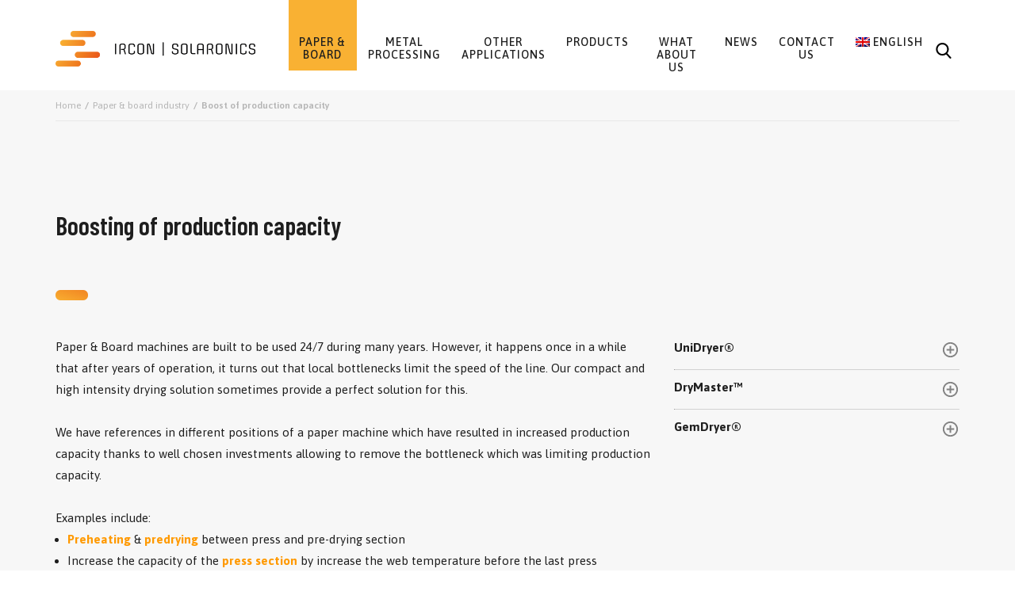

--- FILE ---
content_type: text/html; charset=UTF-8
request_url: https://www.ircon-solaronics.com/paper-board-industry/boost/
body_size: 11610
content:
 <!doctype html>
<html lang="en-US">
<head>
	<meta charset="UTF-8" />
	<meta name="viewport" content="width=device-width, initial-scale=1" />
	<link rel="profile" href="https://gmpg.org/xfn/11" />
	<link rel="icon" href="https://www.ircon-solaronics.com/wp-content/uploads/2019/11/favicon.png" type="image/x-icon">	<meta name='robots' content='index, follow, max-image-preview:large, max-snippet:-1, max-video-preview:-1' />
<link rel="alternate" hreflang="en" href="https://www.ircon-solaronics.com/paper-board-industry/boost/" />
<link rel="alternate" hreflang="fr" href="https://www.ircon-solaronics.com/fr/paper-board-industry/boost/" />
<link rel="alternate" hreflang="x-default" href="https://www.ircon-solaronics.com/paper-board-industry/boost/" />

	<!-- This site is optimized with the Yoast SEO plugin v26.7 - https://yoast.com/wordpress/plugins/seo/ -->
	<title>Boost of production capacity - Ircon-Solaronics</title>
	<link rel="canonical" href="https://www.ircon-solaronics.com/paper-board-industry/boost/" />
	<meta property="og:locale" content="en_US" />
	<meta property="og:type" content="article" />
	<meta property="og:title" content="Boost of production capacity - Ircon-Solaronics" />
	<meta property="og:description" content="Paper &amp; Board machines are built to be used 24/7 during many years. However, it happens once in a while that after years of operation, it turns out that local bottlenecks limit the speed of the line. Our compact and high intensity drying solution sometimes provide a perfect solution for this. &nbsp; We have references [&hellip;]" />
	<meta property="og:url" content="https://www.ircon-solaronics.com/paper-board-industry/boost/" />
	<meta property="og:site_name" content="Ircon-Solaronics" />
	<meta property="article:modified_time" content="2020-09-03T07:32:21+00:00" />
	<meta property="og:image" content="https://www.ircon-solaronics.com/wp-content/uploads/2020/06/predrying-1.jpg" />
	<meta name="twitter:card" content="summary_large_image" />
	<meta name="twitter:label1" content="Est. reading time" />
	<meta name="twitter:data1" content="1 minute" />
	<script type="application/ld+json" class="yoast-schema-graph">{"@context":"https://schema.org","@graph":[{"@type":"WebPage","@id":"https://www.ircon-solaronics.com/paper-board-industry/boost/","url":"https://www.ircon-solaronics.com/paper-board-industry/boost/","name":"Boost of production capacity - Ircon-Solaronics","isPartOf":{"@id":"https://www.ircon-solaronics.com/#website"},"primaryImageOfPage":{"@id":"https://www.ircon-solaronics.com/paper-board-industry/boost/#primaryimage"},"image":{"@id":"https://www.ircon-solaronics.com/paper-board-industry/boost/#primaryimage"},"thumbnailUrl":"https://www.ircon-solaronics.com/wp-content/uploads/2020/06/predrying-1.jpg","datePublished":"2020-05-13T10:53:51+00:00","dateModified":"2020-09-03T07:32:21+00:00","breadcrumb":{"@id":"https://www.ircon-solaronics.com/paper-board-industry/boost/#breadcrumb"},"inLanguage":"en-US","potentialAction":[{"@type":"ReadAction","target":["https://www.ircon-solaronics.com/paper-board-industry/boost/"]}]},{"@type":"ImageObject","inLanguage":"en-US","@id":"https://www.ircon-solaronics.com/paper-board-industry/boost/#primaryimage","url":"https://www.ircon-solaronics.com/wp-content/uploads/2020/06/predrying-1.jpg","contentUrl":"https://www.ircon-solaronics.com/wp-content/uploads/2020/06/predrying-1.jpg","width":1809,"height":1012},{"@type":"BreadcrumbList","@id":"https://www.ircon-solaronics.com/paper-board-industry/boost/#breadcrumb","itemListElement":[{"@type":"ListItem","position":1,"name":"Home","item":"https://www.ircon-solaronics.com/"},{"@type":"ListItem","position":2,"name":"Paper &#038; board industry","item":"https://www.ircon-solaronics.com/paper-board-industry/"},{"@type":"ListItem","position":3,"name":"Boost of production capacity"}]},{"@type":"WebSite","@id":"https://www.ircon-solaronics.com/#website","url":"https://www.ircon-solaronics.com/","name":"Ircon-Solaronics","description":"","potentialAction":[{"@type":"SearchAction","target":{"@type":"EntryPoint","urlTemplate":"https://www.ircon-solaronics.com/?s={search_term_string}"},"query-input":{"@type":"PropertyValueSpecification","valueRequired":true,"valueName":"search_term_string"}}],"inLanguage":"en-US"}]}</script>
	<!-- / Yoast SEO plugin. -->


<link rel='dns-prefetch' href='//unpkg.com' />
<link rel='dns-prefetch' href='//fonts.googleapis.com' />
<link rel="alternate" type="application/rss+xml" title="Ircon-Solaronics &raquo; Feed" href="https://www.ircon-solaronics.com/feed/" />
<link rel="alternate" type="application/rss+xml" title="Ircon-Solaronics &raquo; Comments Feed" href="https://www.ircon-solaronics.com/comments/feed/" />
<link rel="alternate" title="oEmbed (JSON)" type="application/json+oembed" href="https://www.ircon-solaronics.com/wp-json/oembed/1.0/embed?url=https%3A%2F%2Fwww.ircon-solaronics.com%2Fpaper-board-industry%2Fboost%2F" />
<link rel="alternate" title="oEmbed (XML)" type="text/xml+oembed" href="https://www.ircon-solaronics.com/wp-json/oembed/1.0/embed?url=https%3A%2F%2Fwww.ircon-solaronics.com%2Fpaper-board-industry%2Fboost%2F&#038;format=xml" />
<style id='wp-img-auto-sizes-contain-inline-css' type='text/css'>
img:is([sizes=auto i],[sizes^="auto," i]){contain-intrinsic-size:3000px 1500px}
/*# sourceURL=wp-img-auto-sizes-contain-inline-css */
</style>

<style id='wp-emoji-styles-inline-css' type='text/css'>

	img.wp-smiley, img.emoji {
		display: inline !important;
		border: none !important;
		box-shadow: none !important;
		height: 1em !important;
		width: 1em !important;
		margin: 0 0.07em !important;
		vertical-align: -0.1em !important;
		background: none !important;
		padding: 0 !important;
	}
/*# sourceURL=wp-emoji-styles-inline-css */
</style>
<style id='classic-theme-styles-inline-css' type='text/css'>
/*! This file is auto-generated */
.wp-block-button__link{color:#fff;background-color:#32373c;border-radius:9999px;box-shadow:none;text-decoration:none;padding:calc(.667em + 2px) calc(1.333em + 2px);font-size:1.125em}.wp-block-file__button{background:#32373c;color:#fff;text-decoration:none}
/*# sourceURL=/wp-includes/css/classic-themes.min.css */
</style>
<link rel='stylesheet' id='wpml-legacy-dropdown-0-css' href='https://www.ircon-solaronics.com/wp-content/plugins/sitepress-multilingual-cms/templates/language-switchers/legacy-dropdown/style.min.css?ver=1' type='text/css' media='all' />
<link rel='stylesheet' id='wpml-menu-item-0-css' href='https://www.ircon-solaronics.com/wp-content/plugins/sitepress-multilingual-cms/templates/language-switchers/menu-item/style.min.css?ver=1' type='text/css' media='all' />
<link rel='stylesheet' id='cms-navigation-style-base-css' href='https://www.ircon-solaronics.com/wp-content/plugins/wpml-cms-nav/res/css/cms-navigation-base.css?ver=1.5.6' type='text/css' media='screen' />
<link rel='stylesheet' id='cms-navigation-style-css' href='https://www.ircon-solaronics.com/wp-content/plugins/wpml-cms-nav/res/css/cms-navigation.css?ver=1.5.6' type='text/css' media='screen' />
<link rel='stylesheet' id='flickity-style-css' href='https://unpkg.com/flickity@2/dist/flickity.min.css?ver=2.2' type='text/css' media='' />
<link rel='stylesheet' id='irconsolaronics-style-css' href='https://www.ircon-solaronics.com/wp-content/themes/irconsolaronics/style.css?ver=1.4' type='text/css' media='all' />
<link rel='stylesheet' id='sass-style-css' href='https://www.ircon-solaronics.com/wp-content/themes/irconsolaronics/assets/sass/style.css?ver=1.0.005' type='text/css' media='' />
<link rel='stylesheet' id='Barlow-font-css' href='https://fonts.googleapis.com/css?family=Barlow+Condensed%3A100%2C300%2C400%2C500%2C600%2C700%2C800&#038;display=swap&#038;ver=1.4' type='text/css' media='' />
<link rel='stylesheet' id='swap-font-css' href='https://fonts.googleapis.com/css?family=Asap%3A400%2C500%2C600%2C700&#038;display=swap&#038;ver=1.4' type='text/css' media='' />
<script type="text/javascript" src="https://www.ircon-solaronics.com/wp-content/plugins/sitepress-multilingual-cms/templates/language-switchers/legacy-dropdown/script.min.js?ver=1" id="wpml-legacy-dropdown-0-js"></script>
<script type="text/javascript" src="https://www.ircon-solaronics.com/wp-includes/js/jquery/jquery.min.js?ver=3.7.1" id="jquery-core-js"></script>
<script type="text/javascript" src="https://www.ircon-solaronics.com/wp-includes/js/jquery/jquery-migrate.min.js?ver=3.4.1" id="jquery-migrate-js"></script>
<link rel="https://api.w.org/" href="https://www.ircon-solaronics.com/wp-json/" /><link rel="alternate" title="JSON" type="application/json" href="https://www.ircon-solaronics.com/wp-json/wp/v2/pages/1543" /><link rel="EditURI" type="application/rsd+xml" title="RSD" href="https://www.ircon-solaronics.com/xmlrpc.php?rsd" />
<meta name="generator" content="WordPress 6.9" />
<link rel='shortlink' href='https://www.ircon-solaronics.com/?p=1543' />
<meta name="generator" content="WPML ver:4.8.6 stt:1,4;" />

<style type="text/css" id="breadcrumb-trail-css">.breadcrumbs .trail-browse {font-size: inherit;font-style:inherit;font-weight: inherit;color: inherit;}.breadcrumbs .trail-items {list-style: none;}.trail-items li::after {content: "\002F"; }.trail-items li:last-of-type::after {display: none;}</style>
	<!-- Global site tag (gtag.js) - Google Analytics -->
	<script async src="https://www.googletagmanager.com/gtag/js?id=UA-73691051-49"></script>
	<script>
	  window.dataLayer = window.dataLayer || [];
	  function gtag(){dataLayer.push(arguments);}
	  gtag('js', new Date());
	
	  gtag('config', 'UA-73691051-49');
	</script>
<style id='global-styles-inline-css' type='text/css'>
:root{--wp--preset--aspect-ratio--square: 1;--wp--preset--aspect-ratio--4-3: 4/3;--wp--preset--aspect-ratio--3-4: 3/4;--wp--preset--aspect-ratio--3-2: 3/2;--wp--preset--aspect-ratio--2-3: 2/3;--wp--preset--aspect-ratio--16-9: 16/9;--wp--preset--aspect-ratio--9-16: 9/16;--wp--preset--color--black: #000000;--wp--preset--color--cyan-bluish-gray: #abb8c3;--wp--preset--color--white: #ffffff;--wp--preset--color--pale-pink: #f78da7;--wp--preset--color--vivid-red: #cf2e2e;--wp--preset--color--luminous-vivid-orange: #ff6900;--wp--preset--color--luminous-vivid-amber: #fcb900;--wp--preset--color--light-green-cyan: #7bdcb5;--wp--preset--color--vivid-green-cyan: #00d084;--wp--preset--color--pale-cyan-blue: #8ed1fc;--wp--preset--color--vivid-cyan-blue: #0693e3;--wp--preset--color--vivid-purple: #9b51e0;--wp--preset--gradient--vivid-cyan-blue-to-vivid-purple: linear-gradient(135deg,rgb(6,147,227) 0%,rgb(155,81,224) 100%);--wp--preset--gradient--light-green-cyan-to-vivid-green-cyan: linear-gradient(135deg,rgb(122,220,180) 0%,rgb(0,208,130) 100%);--wp--preset--gradient--luminous-vivid-amber-to-luminous-vivid-orange: linear-gradient(135deg,rgb(252,185,0) 0%,rgb(255,105,0) 100%);--wp--preset--gradient--luminous-vivid-orange-to-vivid-red: linear-gradient(135deg,rgb(255,105,0) 0%,rgb(207,46,46) 100%);--wp--preset--gradient--very-light-gray-to-cyan-bluish-gray: linear-gradient(135deg,rgb(238,238,238) 0%,rgb(169,184,195) 100%);--wp--preset--gradient--cool-to-warm-spectrum: linear-gradient(135deg,rgb(74,234,220) 0%,rgb(151,120,209) 20%,rgb(207,42,186) 40%,rgb(238,44,130) 60%,rgb(251,105,98) 80%,rgb(254,248,76) 100%);--wp--preset--gradient--blush-light-purple: linear-gradient(135deg,rgb(255,206,236) 0%,rgb(152,150,240) 100%);--wp--preset--gradient--blush-bordeaux: linear-gradient(135deg,rgb(254,205,165) 0%,rgb(254,45,45) 50%,rgb(107,0,62) 100%);--wp--preset--gradient--luminous-dusk: linear-gradient(135deg,rgb(255,203,112) 0%,rgb(199,81,192) 50%,rgb(65,88,208) 100%);--wp--preset--gradient--pale-ocean: linear-gradient(135deg,rgb(255,245,203) 0%,rgb(182,227,212) 50%,rgb(51,167,181) 100%);--wp--preset--gradient--electric-grass: linear-gradient(135deg,rgb(202,248,128) 0%,rgb(113,206,126) 100%);--wp--preset--gradient--midnight: linear-gradient(135deg,rgb(2,3,129) 0%,rgb(40,116,252) 100%);--wp--preset--font-size--small: 13px;--wp--preset--font-size--medium: 20px;--wp--preset--font-size--large: 36px;--wp--preset--font-size--x-large: 42px;--wp--preset--spacing--20: 0.44rem;--wp--preset--spacing--30: 0.67rem;--wp--preset--spacing--40: 1rem;--wp--preset--spacing--50: 1.5rem;--wp--preset--spacing--60: 2.25rem;--wp--preset--spacing--70: 3.38rem;--wp--preset--spacing--80: 5.06rem;--wp--preset--shadow--natural: 6px 6px 9px rgba(0, 0, 0, 0.2);--wp--preset--shadow--deep: 12px 12px 50px rgba(0, 0, 0, 0.4);--wp--preset--shadow--sharp: 6px 6px 0px rgba(0, 0, 0, 0.2);--wp--preset--shadow--outlined: 6px 6px 0px -3px rgb(255, 255, 255), 6px 6px rgb(0, 0, 0);--wp--preset--shadow--crisp: 6px 6px 0px rgb(0, 0, 0);}:where(.is-layout-flex){gap: 0.5em;}:where(.is-layout-grid){gap: 0.5em;}body .is-layout-flex{display: flex;}.is-layout-flex{flex-wrap: wrap;align-items: center;}.is-layout-flex > :is(*, div){margin: 0;}body .is-layout-grid{display: grid;}.is-layout-grid > :is(*, div){margin: 0;}:where(.wp-block-columns.is-layout-flex){gap: 2em;}:where(.wp-block-columns.is-layout-grid){gap: 2em;}:where(.wp-block-post-template.is-layout-flex){gap: 1.25em;}:where(.wp-block-post-template.is-layout-grid){gap: 1.25em;}.has-black-color{color: var(--wp--preset--color--black) !important;}.has-cyan-bluish-gray-color{color: var(--wp--preset--color--cyan-bluish-gray) !important;}.has-white-color{color: var(--wp--preset--color--white) !important;}.has-pale-pink-color{color: var(--wp--preset--color--pale-pink) !important;}.has-vivid-red-color{color: var(--wp--preset--color--vivid-red) !important;}.has-luminous-vivid-orange-color{color: var(--wp--preset--color--luminous-vivid-orange) !important;}.has-luminous-vivid-amber-color{color: var(--wp--preset--color--luminous-vivid-amber) !important;}.has-light-green-cyan-color{color: var(--wp--preset--color--light-green-cyan) !important;}.has-vivid-green-cyan-color{color: var(--wp--preset--color--vivid-green-cyan) !important;}.has-pale-cyan-blue-color{color: var(--wp--preset--color--pale-cyan-blue) !important;}.has-vivid-cyan-blue-color{color: var(--wp--preset--color--vivid-cyan-blue) !important;}.has-vivid-purple-color{color: var(--wp--preset--color--vivid-purple) !important;}.has-black-background-color{background-color: var(--wp--preset--color--black) !important;}.has-cyan-bluish-gray-background-color{background-color: var(--wp--preset--color--cyan-bluish-gray) !important;}.has-white-background-color{background-color: var(--wp--preset--color--white) !important;}.has-pale-pink-background-color{background-color: var(--wp--preset--color--pale-pink) !important;}.has-vivid-red-background-color{background-color: var(--wp--preset--color--vivid-red) !important;}.has-luminous-vivid-orange-background-color{background-color: var(--wp--preset--color--luminous-vivid-orange) !important;}.has-luminous-vivid-amber-background-color{background-color: var(--wp--preset--color--luminous-vivid-amber) !important;}.has-light-green-cyan-background-color{background-color: var(--wp--preset--color--light-green-cyan) !important;}.has-vivid-green-cyan-background-color{background-color: var(--wp--preset--color--vivid-green-cyan) !important;}.has-pale-cyan-blue-background-color{background-color: var(--wp--preset--color--pale-cyan-blue) !important;}.has-vivid-cyan-blue-background-color{background-color: var(--wp--preset--color--vivid-cyan-blue) !important;}.has-vivid-purple-background-color{background-color: var(--wp--preset--color--vivid-purple) !important;}.has-black-border-color{border-color: var(--wp--preset--color--black) !important;}.has-cyan-bluish-gray-border-color{border-color: var(--wp--preset--color--cyan-bluish-gray) !important;}.has-white-border-color{border-color: var(--wp--preset--color--white) !important;}.has-pale-pink-border-color{border-color: var(--wp--preset--color--pale-pink) !important;}.has-vivid-red-border-color{border-color: var(--wp--preset--color--vivid-red) !important;}.has-luminous-vivid-orange-border-color{border-color: var(--wp--preset--color--luminous-vivid-orange) !important;}.has-luminous-vivid-amber-border-color{border-color: var(--wp--preset--color--luminous-vivid-amber) !important;}.has-light-green-cyan-border-color{border-color: var(--wp--preset--color--light-green-cyan) !important;}.has-vivid-green-cyan-border-color{border-color: var(--wp--preset--color--vivid-green-cyan) !important;}.has-pale-cyan-blue-border-color{border-color: var(--wp--preset--color--pale-cyan-blue) !important;}.has-vivid-cyan-blue-border-color{border-color: var(--wp--preset--color--vivid-cyan-blue) !important;}.has-vivid-purple-border-color{border-color: var(--wp--preset--color--vivid-purple) !important;}.has-vivid-cyan-blue-to-vivid-purple-gradient-background{background: var(--wp--preset--gradient--vivid-cyan-blue-to-vivid-purple) !important;}.has-light-green-cyan-to-vivid-green-cyan-gradient-background{background: var(--wp--preset--gradient--light-green-cyan-to-vivid-green-cyan) !important;}.has-luminous-vivid-amber-to-luminous-vivid-orange-gradient-background{background: var(--wp--preset--gradient--luminous-vivid-amber-to-luminous-vivid-orange) !important;}.has-luminous-vivid-orange-to-vivid-red-gradient-background{background: var(--wp--preset--gradient--luminous-vivid-orange-to-vivid-red) !important;}.has-very-light-gray-to-cyan-bluish-gray-gradient-background{background: var(--wp--preset--gradient--very-light-gray-to-cyan-bluish-gray) !important;}.has-cool-to-warm-spectrum-gradient-background{background: var(--wp--preset--gradient--cool-to-warm-spectrum) !important;}.has-blush-light-purple-gradient-background{background: var(--wp--preset--gradient--blush-light-purple) !important;}.has-blush-bordeaux-gradient-background{background: var(--wp--preset--gradient--blush-bordeaux) !important;}.has-luminous-dusk-gradient-background{background: var(--wp--preset--gradient--luminous-dusk) !important;}.has-pale-ocean-gradient-background{background: var(--wp--preset--gradient--pale-ocean) !important;}.has-electric-grass-gradient-background{background: var(--wp--preset--gradient--electric-grass) !important;}.has-midnight-gradient-background{background: var(--wp--preset--gradient--midnight) !important;}.has-small-font-size{font-size: var(--wp--preset--font-size--small) !important;}.has-medium-font-size{font-size: var(--wp--preset--font-size--medium) !important;}.has-large-font-size{font-size: var(--wp--preset--font-size--large) !important;}.has-x-large-font-size{font-size: var(--wp--preset--font-size--x-large) !important;}
/*# sourceURL=global-styles-inline-css */
</style>
</head>
<body class="wp-singular page-template page-template-template page-template-solution-tpl page-template-templatesolution-tpl-php page page-id-1543 page-child parent-pageid-204 wp-embed-responsive wp-theme-irconsolaronics">
	<div class="hidden" data-type="iscss">
		header{background-color: #ffffff;}
	</div>
   <!-- Header Section -->
	<header>
		<div class="container">
			<div class="row">
								<div class="col-3">
					<a href="https://www.ircon-solaronics.com"><img class="logo" src="https://www.ircon-solaronics.com/wp-content/uploads/2019/12/ircon-logo.png" alt="" alt="ircon-logo"></a>
				</div>
								<div class="col-9 d-flex justify-content-end">
					
					<nav class="menu-main-menu-container"><ul id="menu-main-menu" class="d-flex"><li id="menu-item-219" class="menu-item menu-item-type-post_type menu-item-object-page current-page-ancestor current-menu-ancestor current-menu-parent current-page-parent current_page_parent current_page_ancestor menu-item-has-children menu-item-219 active "><a href="https://www.ircon-solaronics.com/paper-board-industry/">Paper &#038; Board</a><span class="plus-menu"></span>
<ul class="sub-menu">
	<li id="menu-item-1544" class="menu-item menu-item-type-post_type menu-item-object-page menu-item-1544"><a href="https://www.ircon-solaronics.com/paper-board-industry/coat-drying/">Coat Drying</a></li>
	<li id="menu-item-1548" class="menu-item menu-item-type-post_type menu-item-object-page menu-item-1548"><a href="https://www.ircon-solaronics.com/paper-board-industry/size-press-drying/">Size Press Drying</a></li>
	<li id="menu-item-4669" class="menu-item menu-item-type-post_type menu-item-object-page menu-item-4669"><a href="https://www.ircon-solaronics.com/paper-board-industry/drying-of-barrier-coatings/">Barrier Coatings</a></li>
	<li id="menu-item-1549" class="menu-item menu-item-type-post_type menu-item-object-page menu-item-1549"><a href="https://www.ircon-solaronics.com/paper-board-industry/moisture-profiling/">Moisture Profiling</a></li>
	<li id="menu-item-1550" class="menu-item menu-item-type-post_type menu-item-object-page current-menu-item page_item page-item-1543 current_page_item menu-item-1550 active "><a href="https://www.ircon-solaronics.com/paper-board-industry/boost/" aria-current="page">Boost of production capacity</a></li>
	<li id="menu-item-1783" class="menu-item menu-item-type-post_type menu-item-object-page menu-item-1783"><a href="https://www.ircon-solaronics.com/paper-board-industry/edge-drying/">Edge Drying</a></li>
	<li id="menu-item-1784" class="menu-item menu-item-type-post_type menu-item-object-page menu-item-1784"><a href="https://www.ircon-solaronics.com/paper-board-industry/energy-savings/">Energy Savings</a></li>
</ul>
</li>
<li id="menu-item-700" class="menu-item menu-item-type-post_type menu-item-object-page menu-item-has-children menu-item-700"><a href="https://www.ircon-solaronics.com/metal-processing-drying-solutions/">Metal Processing</a><span class="plus-menu"></span>
<ul class="sub-menu">
	<li id="menu-item-1150" class="menu-item menu-item-type-post_type menu-item-object-page menu-item-1150"><a href="https://www.ircon-solaronics.com/metal-processing-drying-solutions/electrical-steel/">Electrical Steel (DCL-GOES &#038; ACL-NGOES)</a></li>
	<li id="menu-item-1151" class="menu-item menu-item-type-post_type menu-item-object-page menu-item-1151"><a href="https://www.ircon-solaronics.com/metal-processing-drying-solutions/galvanized-steel/">Galvanized Steel (CGL)</a></li>
	<li id="menu-item-1152" class="menu-item menu-item-type-post_type menu-item-object-page menu-item-1152"><a href="https://www.ircon-solaronics.com/metal-processing-drying-solutions/painted-steel/">Painted Steel (CCL)</a></li>
	<li id="menu-item-1481" class="menu-item menu-item-type-post_type menu-item-object-page menu-item-1481"><a href="https://www.ircon-solaronics.com/metal-processing-drying-solutions/other-kind-of-metal-applications/">Other kind of Metal Applications</a></li>
	<li id="menu-item-5069" class="menu-item menu-item-type-post_type menu-item-object-page menu-item-5069"><a href="https://www.ircon-solaronics.com/metal-processing-drying-solutions/cooling-units/">Cooling Units</a></li>
	<li id="menu-item-5138" class="menu-item menu-item-type-post_type menu-item-object-page menu-item-5138"><a href="https://www.ircon-solaronics.com/metal-processing-drying-solutions/bench-test/">Bench Test</a></li>
</ul>
</li>
<li id="menu-item-222" class="menu-item menu-item-type-post_type menu-item-object-page menu-item-has-children menu-item-222"><a href="https://www.ircon-solaronics.com/other-applications/">Other Applications</a><span class="plus-menu"></span>
<ul class="sub-menu">
	<li id="menu-item-221" class="menu-item menu-item-type-post_type menu-item-object-page menu-item-221"><a href="https://www.ircon-solaronics.com/other-applications/food/">Food</a></li>
	<li id="menu-item-640" class="menu-item menu-item-type-post_type menu-item-object-page menu-item-640"><a href="https://www.ircon-solaronics.com/other-applications/flooring/">Industrial Flooring</a></li>
	<li id="menu-item-643" class="menu-item menu-item-type-post_type menu-item-object-page menu-item-643"><a href="https://www.ircon-solaronics.com/other-applications/glass/">Mirror lines</a></li>
	<li id="menu-item-658" class="menu-item menu-item-type-post_type menu-item-object-page menu-item-658"><a href="https://www.ircon-solaronics.com/other-applications/gypsum/">Gypsum</a></li>
	<li id="menu-item-660" class="menu-item menu-item-type-post_type menu-item-object-page menu-item-660"><a href="https://www.ircon-solaronics.com/other-applications/textiles-non-wovens/">Industrial Textiles &#038; Non-Wovens</a></li>
	<li id="menu-item-659" class="menu-item menu-item-type-post_type menu-item-object-page menu-item-659"><a href="https://www.ircon-solaronics.com/other-applications/tubes-flexpipes/">Tubes &#038; Flexpipes</a></li>
	<li id="menu-item-2123" class="menu-item menu-item-type-post_type menu-item-object-page menu-item-2123"><a href="https://www.ircon-solaronics.com/other-applications/suntech-sun-simulation/">Suntech Sun Simulator</a></li>
</ul>
</li>
<li id="menu-item-223" class="menu-item menu-item-type-post_type menu-item-object-page menu-item-has-children menu-item-223"><a href="https://www.ircon-solaronics.com/products/">Products</a><span class="plus-menu"></span>
<ul class="sub-menu">
	<li id="menu-item-363" class="menu-item menu-item-type-taxonomy menu-item-object-product_category menu-item-has-children menu-item-363"><a href="https://www.ircon-solaronics.com/products/gas_infrared/">Gas Infrared Technology</a>
	<ul class="sub-menu">
		<li id="menu-item-1745" class="menu-item menu-item-type-post_type menu-item-object-products menu-item-1745"><a href="https://www.ircon-solaronics.com/products/gas_infrared/gas-infrared-emitter/">Gas Infrared Emitter</a></li>
		<li id="menu-item-1747" class="menu-item menu-item-type-post_type menu-item-object-products menu-item-1747"><a href="https://www.ircon-solaronics.com/products/gas_infrared/unidryer/">UniDryer®</a></li>
		<li id="menu-item-1746" class="menu-item menu-item-type-post_type menu-item-object-products menu-item-1746"><a href="https://www.ircon-solaronics.com/products/gas_infrared/gemdryer/">GemDryer®</a></li>
		<li id="menu-item-1748" class="menu-item menu-item-type-post_type menu-item-object-products menu-item-1748"><a href="https://www.ircon-solaronics.com/products/gas_infrared/energy-optimization/">Energy Recovery System</a></li>
	</ul>
</li>
	<li id="menu-item-361" class="menu-item menu-item-type-taxonomy menu-item-object-product_category menu-item-has-children menu-item-361"><a href="https://www.ircon-solaronics.com/products/electrical_infrared/">Electrical Infrared Technology</a>
	<ul class="sub-menu">
		<li id="menu-item-1749" class="menu-item menu-item-type-post_type menu-item-object-products menu-item-1749"><a href="https://www.ircon-solaronics.com/products/electrical_infrared/electrical-infrared-modules/">Electrical Infrared Modules</a></li>
		<li id="menu-item-1756" class="menu-item menu-item-type-post_type menu-item-object-products menu-item-1756"><a href="https://www.ircon-solaronics.com/products/electrical_infrared/drymaster-system/">DryMaster™</a></li>
		<li id="menu-item-1754" class="menu-item menu-item-type-post_type menu-item-object-products menu-item-1754"><a href="https://www.ircon-solaronics.com/products/electrical_infrared/edgemaster/">EdgeMaster™</a></li>
		<li id="menu-item-1752" class="menu-item menu-item-type-post_type menu-item-object-products menu-item-1752"><a href="https://www.ircon-solaronics.com/products/electrical_infrared/monocassette/">Mono Cassette™</a></li>
		<li id="menu-item-1751" class="menu-item menu-item-type-post_type menu-item-object-products menu-item-1751"><a href="https://www.ircon-solaronics.com/products/electrical_infrared/mastercassette/">Master Cassette™</a></li>
		<li id="menu-item-1750" class="menu-item menu-item-type-post_type menu-item-object-products menu-item-1750"><a href="https://www.ircon-solaronics.com/products/electrical_infrared/round-oven/">Round Oven</a></li>
	</ul>
</li>
	<li id="menu-item-974" class="menu-item menu-item-type-taxonomy menu-item-object-product_category menu-item-has-children menu-item-974"><a href="https://www.ircon-solaronics.com/products/web_support/">Web Supporting technology</a>
	<ul class="sub-menu">
		<li id="menu-item-1769" class="menu-item menu-item-type-post_type menu-item-object-products menu-item-1769"><a href="https://www.ircon-solaronics.com/products/web_support/turnmaster/">TurnMaster™</a></li>
		<li id="menu-item-1768" class="menu-item menu-item-type-post_type menu-item-object-products menu-item-1768"><a href="https://www.ircon-solaronics.com/products/air_drying/turnbooster/">TurnBooster™</a></li>
	</ul>
</li>
	<li id="menu-item-976" class="menu-item menu-item-type-taxonomy menu-item-object-product_category menu-item-has-children menu-item-976"><a href="https://www.ircon-solaronics.com/products/air_coolers/">Air Coolers</a>
	<ul class="sub-menu">
		<li id="menu-item-1771" class="menu-item menu-item-type-post_type menu-item-object-products menu-item-1771"><a href="https://www.ircon-solaronics.com/products/air_coolers/coolmaster-float/">CoolMaster™</a></li>
	</ul>
</li>
	<li id="menu-item-975" class="menu-item menu-item-type-taxonomy menu-item-object-product_category menu-item-has-children menu-item-975"><a href="https://www.ircon-solaronics.com/products/tunnels/">Tunnels for heating, curing and drying</a>
	<ul class="sub-menu">
		<li id="menu-item-1772" class="menu-item menu-item-type-post_type menu-item-object-page menu-item-1772"><a href="https://www.ircon-solaronics.com/metal-processing-drying-solutions/">Metal Processing</a></li>
		<li id="menu-item-1773" class="menu-item menu-item-type-post_type menu-item-object-products menu-item-1773"><a href="https://www.ircon-solaronics.com/products/tunnels/infrared-oven-for-food/">Infrared Oven for Food</a></li>
		<li id="menu-item-1774" class="menu-item menu-item-type-post_type menu-item-object-products menu-item-1774"><a href="https://www.ircon-solaronics.com/products/tunnels/microwave-tunnel/">MicroWave Tunnel</a></li>
		<li id="menu-item-1775" class="menu-item menu-item-type-post_type menu-item-object-products menu-item-1775"><a href="https://www.ircon-solaronics.com/products/electrical_infrared/round-oven/">Round Oven</a></li>
	</ul>
</li>
	<li id="menu-item-362" class="menu-item menu-item-type-taxonomy menu-item-object-product_category menu-item-has-children menu-item-362"><a href="https://www.ircon-solaronics.com/products/air_drying/">Air Drying Technology</a>
	<ul class="sub-menu">
		<li id="menu-item-1761" class="menu-item menu-item-type-post_type menu-item-object-products menu-item-1761"><a href="https://www.ircon-solaronics.com/products/air_drying/foilmaster-float/">FoilMaster™</a></li>
		<li id="menu-item-1762" class="menu-item menu-item-type-post_type menu-item-object-products menu-item-1762"><a href="https://www.ircon-solaronics.com/products/air_drying/turnbooster/">TurnBooster™</a></li>
		<li id="menu-item-1763" class="menu-item menu-item-type-post_type menu-item-object-products menu-item-1763"><a href="https://www.ircon-solaronics.com/products/air_drying/airbardryer/">AirBarDryer™</a></li>
		<li id="menu-item-1764" class="menu-item menu-item-type-post_type menu-item-object-products menu-item-1764"><a href="https://www.ircon-solaronics.com/products/gas_infrared/energy-optimization/">Energy Recovery System</a></li>
	</ul>
</li>
</ul>
</li>
<li id="menu-item-1876" class="menu-item menu-item-type-post_type menu-item-object-page menu-item-has-children menu-item-1876"><a href="https://www.ircon-solaronics.com/what-about-us/">What About Us</a><span class="plus-menu"></span>
<ul class="sub-menu">
	<li id="menu-item-1895" class="menu-item menu-item-type-post_type menu-item-object-page menu-item-1895"><a href="https://www.ircon-solaronics.com/what-about-us/group/">Group</a></li>
	<li id="menu-item-1873" class="menu-item menu-item-type-post_type menu-item-object-page menu-item-1873"><a href="https://www.ircon-solaronics.com/what-about-us/our-history/">Our History</a></li>
	<li id="menu-item-224" class="menu-item menu-item-type-post_type menu-item-object-page menu-item-has-children menu-item-224"><a href="https://www.ircon-solaronics.com/what-about-us/our-expertise/">Our expertise</a>
	<ul class="sub-menu">
		<li id="menu-item-1349" class="menu-item menu-item-type-post_type menu-item-object-page menu-item-1349"><a href="https://www.ircon-solaronics.com/what-about-us/our-expertise/audits-simulations/">Audits &#038; Simulations</a></li>
		<li id="menu-item-1353" class="menu-item menu-item-type-post_type menu-item-object-page menu-item-1353"><a href="https://www.ircon-solaronics.com/what-about-us/our-expertise/trials/">Trials</a></li>
		<li id="menu-item-1352" class="menu-item menu-item-type-post_type menu-item-object-page menu-item-1352"><a href="https://www.ircon-solaronics.com/what-about-us/our-expertise/service-spare-parts/">Service &#038; Spare Parts</a></li>
	</ul>
</li>
	<li id="menu-item-1902" class="menu-item menu-item-type-post_type menu-item-object-page menu-item-1902"><a href="https://www.ircon-solaronics.com/what-about-us/quality/">Quality</a></li>
	<li id="menu-item-1911" class="menu-item menu-item-type-post_type menu-item-object-page menu-item-1911"><a href="https://www.ircon-solaronics.com/what-about-us/general-terms-conditions/">General Terms &#038; Conditions</a></li>
	<li id="menu-item-2139" class="menu-item menu-item-type-post_type menu-item-object-page menu-item-2139"><a href="https://www.ircon-solaronics.com/what-about-us/suntech/">Suntech</a></li>
</ul>
</li>
<li id="menu-item-226" class="news-item menu-item menu-item-type-post_type menu-item-object-page menu-item-has-children menu-item-226"><a href="https://www.ircon-solaronics.com/news/">News</a><span class="plus-menu"></span>
<ul class="sub-menu">
	<li id="menu-item-1199" class="menu-item menu-item-type-taxonomy menu-item-object-category menu-item-1199"><a href="https://www.ircon-solaronics.com/category/events/">Events</a></li>
	<li id="menu-item-1200" class="menu-item menu-item-type-taxonomy menu-item-object-category menu-item-1200"><a href="https://www.ircon-solaronics.com/category/press-releases/">Press release</a></li>
	<li id="menu-item-6078" class="menu-item menu-item-type-taxonomy menu-item-object-category menu-item-6078"><a href="https://www.ircon-solaronics.com/category/jobs/">Jobs</a></li>
</ul>
</li>
<li id="menu-item-1931" class="menu-item menu-item-type-post_type menu-item-object-page menu-item-has-children menu-item-1931"><a href="https://www.ircon-solaronics.com/contact-us/">Contact Us</a><span class="plus-menu"></span>
<ul class="sub-menu">
	<li id="menu-item-448" class="menu-item menu-item-type-post_type menu-item-object-page menu-item-448"><a href="https://www.ircon-solaronics.com/contact-us/contacts-sales/">Contacts Sales</a></li>
	<li id="menu-item-1932" class="menu-item menu-item-type-post_type menu-item-object-page menu-item-1932"><a href="https://www.ircon-solaronics.com/contact-us/contacts-service/">Contacts Service</a></li>
</ul>
</li>
<li id="menu-item-wpml-ls-3-en" class="menu-item wpml-ls-slot-3 wpml-ls-item wpml-ls-item-en wpml-ls-current-language wpml-ls-menu-item wpml-ls-first-item menu-item-type-wpml_ls_menu_item menu-item-object-wpml_ls_menu_item menu-item-has-children menu-item-wpml-ls-3-en"><a href="https://www.ircon-solaronics.com/paper-board-industry/boost/" role="menuitem"><img
            class="wpml-ls-flag"
            src="https://www.ircon-solaronics.com/wp-content/plugins/sitepress-multilingual-cms/res/flags/en.png"
            alt=""
            
            
    /><span class="wpml-ls-native" lang="en">English</span></a><span class="plus-menu"></span>
<ul class="sub-menu">
	<li id="menu-item-wpml-ls-3-fr" class="menu-item wpml-ls-slot-3 wpml-ls-item wpml-ls-item-fr wpml-ls-menu-item wpml-ls-last-item menu-item-type-wpml_ls_menu_item menu-item-object-wpml_ls_menu_item menu-item-wpml-ls-3-fr"><a href="https://www.ircon-solaronics.com/fr/paper-board-industry/boost/" title="Switch to Français" aria-label="Switch to Français" role="menuitem"><img
            class="wpml-ls-flag"
            src="https://www.ircon-solaronics.com/wp-content/plugins/sitepress-multilingual-cms/res/flags/fr.png"
            alt=""
            
            
    /><span class="wpml-ls-native" lang="fr">Français</span></a></li>
</ul>
</li>
</ul></nav>  
					<div class="lang_search">							
						<div class="search">
							<i class="search-icn"><img src="https://www.ircon-solaronics.com/wp-content/themes/irconsolaronics/assets/images/search.svg" alt="search-icn"></i>
							<form role="search" method="get" class="search-from d-none" action="https://www.ircon-solaronics.com/">
								<div class="close-search"><img src="https://www.ircon-solaronics.com/wp-content/themes/irconsolaronics/assets/images/cross.svg" alt="search-icn"></div>
								<div class="search-in-popup">
									<label>
										
										<input type="search" id="search" class="" placeholder="" value="" name="s" />
									</label>
									<button><i class="search-icn"><img src="https://www.ircon-solaronics.com/wp-content/themes/irconsolaronics/assets/images/search-white.svg" alt="search-icn"></i></button>
								</div>
							</form>
						</div>
												<button class="mob-menu"><span></span><span></span><span></span></button>
					</div>
				</div>
			</div>
		</div>
	</header>
 

 

			 
	<div class="inner-breadcurm">
		<div class="container">
			<div class="breadcurm">
				<ul class="trail-items d-flex" itemscope itemtype="http://schema.org/BreadcrumbList"><li itemprop="itemListElement" itemscope itemtype="http://schema.org/ListItem" class="trail-item trail-begin"><a href="https://www.ircon-solaronics.com/" itemprop="item"><span itemprop="name">Home</span></a><meta itemprop="position" content="1" /></li><li itemprop="itemListElement" itemscope itemtype="http://schema.org/ListItem" class="trail-item"><a href="https://www.ircon-solaronics.com/paper-board-industry/" itemprop="item"><span itemprop="name">Paper &#038; board industry</span></a><meta itemprop="position" content="2" /></li><li itemprop="itemListElement" itemscope itemtype="http://schema.org/ListItem" class="trail-item trail-end"><span itemprop="item"><span itemprop="name">Boost of production capacity</span></span><meta itemprop="position" content="3" /></li></ul>			</div>
		</div>
	</div>
	<!-- Drying Solution -->
	<section class="drying-solution">
				<div class="container">
			<div class="row">
				<div class="col-12">
					<h1 class="dry-sol-title">Boosting of production capacity</h1>
				</div>
			</div>
		</div>
				
		<div class="container">
			<div class="row">
				<div class="col-md-8 col-12 left-drying"><p>Paper &amp; Board machines are built to be used 24/7 during many years. However, it happens once in a while that after years of operation, it turns out that local bottlenecks limit the speed of the line. Our compact and high intensity drying solution sometimes provide a perfect solution for this.</p>
<p>&nbsp;</p>
<p>We have references in different positions of a paper machine which have resulted in increased production capacity thanks to well chosen investments allowing to remove the bottleneck which was limiting production capacity.</p>
<p>&nbsp;</p>
<p>Examples include:</p>
<ul>
<li><span style="color: #ff9900;"><strong>Preheating</strong> </span>&amp; <span style="color: #ff9900;"><strong>predrying</strong> </span>between press and pre-drying section</li>
<li>Increase the capacity of the <span style="color: #ff9900;"><strong>press section</strong></span> by increase the web temperature before the last press</li>
<li>Boosting drying capacity <span style="color: #ff9900;"><strong>after size press</strong></span> by adding an infrared dryer between sizer and post-drying section</li>
<li><span style="color: #ff9900;"><strong>Removing wet edges</strong></span> to avoid speed limitation due to lack of drying in on the edges of the cylinders</li>
<li><span style="color: #ff9900;"><strong>Replacing</strong></span> old ineffective drying in coat section by modern high intensity infrared &amp; air dryers</li>
<li>Installing an infrared dryer against last drying cans to <span style="color: #ff9900;"><strong>increase drying capacity of drying section</strong></span></li>
<li>Preheating of web before coaters to remove excess moisture and condition the web for a <span style="color: #ff9900;"><strong>better coating process</strong></span></li>
<li><span style="color: #ff9900;"><strong>After calendar</strong></span> section, to dry the paper to required reel moisture</li>
</ul>
<p><img fetchpriority="high" decoding="async" class="alignnone wp-image-1723 size-full" src="https://www.ircon-solaronics.com/wp-content/uploads/2020/06/predrying-1.jpg" alt="" width="1809" height="1012" srcset="https://www.ircon-solaronics.com/wp-content/uploads/2020/06/predrying-1.jpg 1809w, https://www.ircon-solaronics.com/wp-content/uploads/2020/06/predrying-1-300x168.jpg 300w, https://www.ircon-solaronics.com/wp-content/uploads/2020/06/predrying-1-1024x573.jpg 1024w, https://www.ircon-solaronics.com/wp-content/uploads/2020/06/predrying-1-768x430.jpg 768w, https://www.ircon-solaronics.com/wp-content/uploads/2020/06/predrying-1-1536x859.jpg 1536w, https://www.ircon-solaronics.com/wp-content/uploads/2020/06/predrying-1-1568x877.jpg 1568w, https://www.ircon-solaronics.com/wp-content/uploads/2020/06/predrying-1-184x103.jpg 184w, https://www.ircon-solaronics.com/wp-content/uploads/2020/06/predrying-1-263x147.jpg 263w, https://www.ircon-solaronics.com/wp-content/uploads/2020/06/predrying-1-61x34.jpg 61w" sizes="(max-width: 1809px) 100vw, 1809px" /></p>
<p>&nbsp;</p>
<p>Contact us :</p>
<p><span style="color: #ff9900;"><a style="color: #ff9900;" href="mailto:paper@ircon-solaronics.com">paper@ircon-solaronics.com</a></span></p>
</div>
								<div class="col-md-4 col-12 right-drying">
																		<h6 class="rgt-li-head">UniDryer® <span class="plus-tab"></span></h6>
																			<div class="updown-block">The best of gas infrared &amp; air drying in one dryer <a class="" href="https://www.ircon-solaronics.com/products/gas_infrared/unidryer/" title="READ MORE">READ MORE ></a></div>
																			<hr class="divider">
							
																		<h6 class="rgt-li-head">DryMaster™ <span class="plus-tab"></span></h6>
																			<div class="updown-block">The combined eletrical IR &amp; airfoil dryer with temperature actuator <a class="" href="https://www.ircon-solaronics.com/products/electrical_infrared/drymaster-system/" title="READ MORE">READ MORE ></a></div>
																			<hr class="divider">
							
																		<h6 class="rgt-li-head">GemDryer® <span class="plus-tab"></span></h6>
																			<div class="updown-block">The gas IR dryer with highest power density <a class="" href="https://www.ircon-solaronics.com/products/gas_infrared/gemdryer/" title="READ MORE">READ MORE ></a></div>
													
									</div>
											</div>
		</div>
	</section>

				<!-- Tretment Solution -->
			<section class="tretment-solution bg-dark-gray">
				<div class="container">
					<div class="row">
						<div class="col-md-8 col-12 left-tretment">
														<h2 class="tret-title">Gas profiler installed in drying section against drying cylinders</h2>
														<p>This example shows how our GemDryer® was designed to implement a gas IR profiler which is installed in very limited space against a drying cylinder. The goal of the project was to replace a water jet moisturizer for CD control which reached end of life.</p>
<p>Thanks to the installed solution, improved moisture profiles are reached with reduced maintenance compared to the old solution.</p>
<p>Drying the wet zones instead of remoisturizing the dry zones also results in an overall increase of drying capacity and possible speed increase.</p>
																														<ul class="tret-ul">
																													<li>GemDryer® <a href="https://www.ircon-solaronics.com/products/gas_infrared/gemdryer/">GO TO ></a></li>
																		</ul>
																						</div>
												<div class="col-md-4 col-12 right-tretment">
							<img width="360" height="360" src="https://www.ircon-solaronics.com/wp-content/uploads/2020/02/Round-Gemdryer-360x360.png" class="attachment-is-solution-thumb360x360 size-is-solution-thumb360x360" alt="Paper &amp; Board" title="Round Gemdryer" decoding="async" srcset="https://www.ircon-solaronics.com/wp-content/uploads/2020/02/Round-Gemdryer-360x360.png 360w, https://www.ircon-solaronics.com/wp-content/uploads/2020/02/Round-Gemdryer-150x150.png 150w, https://www.ircon-solaronics.com/wp-content/uploads/2020/02/Round-Gemdryer-555x555.png 555w" sizes="(max-width: 360px) 100vw, 360px" />						</div>
											</div>
				</div>
			</section>
	
 
	<div class="hidden" data-type="iscss">
	.footer{background-color: #fcfcfc;}
	</div>

	<!-- Footer -->
	<footer class="footer">
			<div class="container">
				<div class="row">
											<div class="col-12 col-sm-4 col-md-3 col-lg-2">
							<div class="foot-nav">
																	<h5 class="f-nav-title">Paper & Board<span class="plus-icn"></span></h5>
																<ul id="menu-paper-and-board" class="menu"><li id="menu-item-1996" class="menu-item menu-item-type-post_type menu-item-object-page current-page-ancestor current-page-parent menu-item-1996 active "><a href="https://www.ircon-solaronics.com/paper-board-industry/">Paper &#038; board industry</a></li>
<li id="menu-item-1977" class="menu-item menu-item-type-post_type menu-item-object-page menu-item-1977"><a href="https://www.ircon-solaronics.com/paper-board-industry/coat-drying/">Coat Drying</a></li>
<li id="menu-item-1978" class="menu-item menu-item-type-post_type menu-item-object-page menu-item-1978"><a href="https://www.ircon-solaronics.com/paper-board-industry/size-press-drying/">Size Press Drying</a></li>
<li id="menu-item-4671" class="menu-item menu-item-type-post_type menu-item-object-page menu-item-4671"><a href="https://www.ircon-solaronics.com/paper-board-industry/drying-of-barrier-coatings/">Barrier Coatings</a></li>
<li id="menu-item-1979" class="menu-item menu-item-type-post_type menu-item-object-page menu-item-1979"><a href="https://www.ircon-solaronics.com/paper-board-industry/moisture-profiling/">Moisture Profiling</a></li>
<li id="menu-item-1980" class="menu-item menu-item-type-post_type menu-item-object-page current-menu-item page_item page-item-1543 current_page_item menu-item-1980 active "><a href="https://www.ircon-solaronics.com/paper-board-industry/boost/" aria-current="page">Boost of production capacity</a></li>
<li id="menu-item-1981" class="menu-item menu-item-type-post_type menu-item-object-page menu-item-1981"><a href="https://www.ircon-solaronics.com/paper-board-industry/edge-drying/">Edge Drying</a></li>
<li id="menu-item-1982" class="menu-item menu-item-type-post_type menu-item-object-page menu-item-1982"><a href="https://www.ircon-solaronics.com/paper-board-industry/energy-savings/">Energy Savings</a></li>
</ul>							</div>
						</div>
																<div class="col-12 col-sm-4 col-md-3 col-lg-2">
							<div class="foot-nav">
																	<h5 class="f-nav-title">Metal Processing<span class="plus-icn"></span></h5>
																<ul id="menu-metal-processing" class="menu"><li id="menu-item-1998" class="menu-item menu-item-type-post_type menu-item-object-page menu-item-1998"><a href="https://www.ircon-solaronics.com/metal-processing-drying-solutions/">Metal Processing</a></li>
<li id="menu-item-1999" class="menu-item menu-item-type-post_type menu-item-object-page menu-item-1999"><a href="https://www.ircon-solaronics.com/metal-processing-drying-solutions/electrical-steel/">Electrical Steel (DCL-GOES &#038; ACL-NGOES)</a></li>
<li id="menu-item-2000" class="menu-item menu-item-type-post_type menu-item-object-page menu-item-2000"><a href="https://www.ircon-solaronics.com/metal-processing-drying-solutions/galvanized-steel/">Galvanized Steel (CGL)</a></li>
<li id="menu-item-2001" class="menu-item menu-item-type-post_type menu-item-object-page menu-item-2001"><a href="https://www.ircon-solaronics.com/metal-processing-drying-solutions/painted-steel/">Painted Steel (CCL)</a></li>
<li id="menu-item-2002" class="menu-item menu-item-type-post_type menu-item-object-page menu-item-2002"><a href="https://www.ircon-solaronics.com/metal-processing-drying-solutions/other-kind-of-metal-applications/">Other kind of Metal Applications</a></li>
<li id="menu-item-5100" class="menu-item menu-item-type-post_type menu-item-object-page menu-item-5100"><a href="https://www.ircon-solaronics.com/metal-processing-drying-solutions/cooling-units/">Cooling Units</a></li>
<li id="menu-item-5159" class="menu-item menu-item-type-post_type menu-item-object-page menu-item-5159"><a href="https://www.ircon-solaronics.com/metal-processing-drying-solutions/bench-test/">Bench Test</a></li>
</ul>							</div>
						</div>
																<div class="col-12 col-sm-4 col-md-3 col-lg-2">
							<div class="foot-nav">
																	<h5 class="f-nav-title">Other Applications<span class="plus-icn"></span></h5>
																<ul id="menu-other-applications" class="menu"><li id="menu-item-2004" class="menu-item menu-item-type-post_type menu-item-object-page menu-item-2004"><a href="https://www.ircon-solaronics.com/other-applications/">Other Applications</a></li>
<li id="menu-item-2005" class="menu-item menu-item-type-post_type menu-item-object-page menu-item-2005"><a href="https://www.ircon-solaronics.com/other-applications/food/">Food Processing</a></li>
<li id="menu-item-2006" class="menu-item menu-item-type-post_type menu-item-object-page menu-item-2006"><a href="https://www.ircon-solaronics.com/other-applications/flooring/">Industrial Flooring</a></li>
<li id="menu-item-2007" class="menu-item menu-item-type-post_type menu-item-object-page menu-item-2007"><a href="https://www.ircon-solaronics.com/other-applications/glass/">Mirror lines</a></li>
<li id="menu-item-2008" class="menu-item menu-item-type-post_type menu-item-object-page menu-item-2008"><a href="https://www.ircon-solaronics.com/other-applications/gypsum/">Gypsum</a></li>
<li id="menu-item-2009" class="menu-item menu-item-type-post_type menu-item-object-page menu-item-2009"><a href="https://www.ircon-solaronics.com/other-applications/textiles-non-wovens/">Industrial Textiles &#038; Non-Wovens</a></li>
<li id="menu-item-2010" class="menu-item menu-item-type-post_type menu-item-object-page menu-item-2010"><a href="https://www.ircon-solaronics.com/other-applications/tubes-flexpipes/">Tubes &#038; Flexpipes</a></li>
<li id="menu-item-2143" class="menu-item menu-item-type-post_type menu-item-object-page menu-item-2143"><a href="https://www.ircon-solaronics.com/other-applications/suntech-sun-simulation/">Suntech Sun Simulator</a></li>
</ul>							</div>
						</div>
																<div class="col-12 col-sm-4 col-md-3 col-lg-2">
							<div class="foot-nav">
																	<h5 class="f-nav-title">Products<span class="plus-icn"></span></h5>
																<ul id="menu-products" class="menu"><li id="menu-item-2012" class="menu-item menu-item-type-post_type menu-item-object-page menu-item-2012"><a href="https://www.ircon-solaronics.com/products/">Products</a></li>
<li id="menu-item-2013" class="menu-item menu-item-type-taxonomy menu-item-object-product_category menu-item-2013"><a href="https://www.ircon-solaronics.com/products/gas_infrared/">Gas Infrared Technology</a></li>
<li id="menu-item-2014" class="menu-item menu-item-type-taxonomy menu-item-object-product_category menu-item-2014"><a href="https://www.ircon-solaronics.com/products/electrical_infrared/">Electrical Infrared Technology</a></li>
<li id="menu-item-2015" class="menu-item menu-item-type-taxonomy menu-item-object-product_category menu-item-2015"><a href="https://www.ircon-solaronics.com/products/air_drying/">Air Drying Technology</a></li>
<li id="menu-item-2016" class="menu-item menu-item-type-taxonomy menu-item-object-product_category menu-item-2016"><a href="https://www.ircon-solaronics.com/products/web_support/">Web Supporting technology</a></li>
<li id="menu-item-2017" class="menu-item menu-item-type-taxonomy menu-item-object-product_category menu-item-2017"><a href="https://www.ircon-solaronics.com/products/air_coolers/">Air Coolers</a></li>
<li id="menu-item-2018" class="menu-item menu-item-type-taxonomy menu-item-object-product_category menu-item-2018"><a href="https://www.ircon-solaronics.com/products/tunnels/">Tunnels for heating, curing and drying</a></li>
</ul>							</div>
						</div>
																<div class="col-12 col-sm-4 col-md-3 col-lg-2">
							<div class="foot-nav">
																	<h5 class="f-nav-title">About us<span class="plus-icn"></span></h5>
																<ul id="menu-about-us" class="menu"><li id="menu-item-2024" class="menu-item menu-item-type-post_type menu-item-object-page menu-item-2024"><a href="https://www.ircon-solaronics.com/what-about-us/">What About Us</a></li>
<li id="menu-item-2025" class="menu-item menu-item-type-post_type menu-item-object-page menu-item-2025"><a href="https://www.ircon-solaronics.com/what-about-us/group/">Group</a></li>
<li id="menu-item-2026" class="menu-item menu-item-type-post_type menu-item-object-page menu-item-2026"><a href="https://www.ircon-solaronics.com/what-about-us/our-history/">Our History</a></li>
<li id="menu-item-2020" class="menu-item menu-item-type-post_type menu-item-object-page menu-item-has-children menu-item-2020"><a href="https://www.ircon-solaronics.com/what-about-us/our-expertise/">Our expertise</a>
<ul class="sub-menu">
	<li id="menu-item-2021" class="menu-item menu-item-type-post_type menu-item-object-page menu-item-2021"><a href="https://www.ircon-solaronics.com/what-about-us/our-expertise/audits-simulations/">Audits &#038; Simulations</a></li>
	<li id="menu-item-2022" class="menu-item menu-item-type-post_type menu-item-object-page menu-item-2022"><a href="https://www.ircon-solaronics.com/what-about-us/our-expertise/trials/">Trials</a></li>
	<li id="menu-item-2023" class="menu-item menu-item-type-post_type menu-item-object-page menu-item-2023"><a href="https://www.ircon-solaronics.com/what-about-us/our-expertise/service-spare-parts/">Service &#038; Spare Parts</a></li>
</ul>
</li>
<li id="menu-item-2027" class="menu-item menu-item-type-post_type menu-item-object-page menu-item-2027"><a href="https://www.ircon-solaronics.com/what-about-us/quality/">Quality</a></li>
<li id="menu-item-2028" class="menu-item menu-item-type-post_type menu-item-object-page menu-item-2028"><a href="https://www.ircon-solaronics.com/what-about-us/general-terms-conditions/">General Terms &#038; Conditions</a></li>
<li id="menu-item-2141" class="menu-item menu-item-type-post_type menu-item-object-page menu-item-2141"><a href="https://www.ircon-solaronics.com/what-about-us/suntech/">Suntech</a></li>
</ul>							</div>
						</div>
																<div class="col-12 col-sm-4 col-md-3 col-lg-2">
							<div class="foot-nav">
																	<h5 class="f-nav-title">News and Contacts<span class="plus-icn"></span></h5>
																<ul id="menu-news-and-contacts" class="menu"><li id="menu-item-5605" class="menu-item menu-item-type-post_type menu-item-object-page menu-item-5605"><a href="https://www.ircon-solaronics.com/news/">News</a></li>
<li id="menu-item-2037" class="menu-item menu-item-type-taxonomy menu-item-object-category menu-item-2037"><a href="https://www.ircon-solaronics.com/category/press-releases/">Press release</a></li>
<li id="menu-item-2038" class="menu-item menu-item-type-taxonomy menu-item-object-category menu-item-2038"><a href="https://www.ircon-solaronics.com/category/events/">Events</a></li>
<li id="menu-item-2032" class="menu-item menu-item-type-post_type menu-item-object-page menu-item-2032"><a href="https://www.ircon-solaronics.com/contact-us/">Contact Us</a></li>
<li id="menu-item-2033" class="menu-item menu-item-type-post_type menu-item-object-page menu-item-2033"><a href="https://www.ircon-solaronics.com/contact-us/contacts-sales/">Contacts Sales</a></li>
<li id="menu-item-2034" class="menu-item menu-item-type-post_type menu-item-object-page menu-item-2034"><a href="https://www.ircon-solaronics.com/contact-us/contacts-service/">Contacts Service</a></li>
</ul>							</div>
						</div>
					 
				</div>
			</div>
						<div class="footer-bottom">
									<div class="footer-top">
						<div class="container">
							<div class="row">
																<div class="col-12 col-sm-4 col-md-4 d-flex">
																											<div class="company-info">
										<p><a href="https://www.ircon-solaronics.com/">Home</a></p>
									</div>
																	</div>
																<div class="col-12 col-sm-4 col-md-4 d-flex">
																											<div class="company-info">
										<p><a href="https://www.ircon-solaronics.com/contact-us/">Contact</a></p>
									</div>
																	</div>
																<div class="col-12 col-sm-4 col-md-4 d-flex">
																											<div class="company-info">
										<p><a href="https://www.linkedin.com/company/solaronics-sa/" target="_blank" rel="noopener"><img loading="lazy" decoding="async" class="alignnone size-full wp-image-5343" src="https://www.ircon-solaronics.com/wp-content/uploads/2020/06/linkedin-button-small.png" alt="" width="89" height="21" srcset="https://www.ircon-solaronics.com/wp-content/uploads/2020/06/linkedin-button-small.png 89w, https://www.ircon-solaronics.com/wp-content/uploads/2020/06/linkedin-button-small-85x21.png 85w" sizes="auto, (max-width: 89px) 100vw, 89px" /></a></p>
									</div>
																	</div>
															</div>
						</div>	
					</div>
												<div class="footer-last">
					<div class="container">
						<div class="row"> 
							<div class="bottom-part d-flex">
																<div class="col-9 copyright">
									<p>©2022 Ircon-Solaronics</p>								</div>
																							</div>
						</div>
					</div>
				</div>
							</div>
			</footer>

<script type="speculationrules">
{"prefetch":[{"source":"document","where":{"and":[{"href_matches":"/*"},{"not":{"href_matches":["/wp-*.php","/wp-admin/*","/wp-content/uploads/*","/wp-content/*","/wp-content/plugins/*","/wp-content/themes/irconsolaronics/*","/*\\?(.+)"]}},{"not":{"selector_matches":"a[rel~=\"nofollow\"]"}},{"not":{"selector_matches":".no-prefetch, .no-prefetch a"}}]},"eagerness":"conservative"}]}
</script>
	<script>
	/(trident|msie)/i.test(navigator.userAgent)&&document.getElementById&&window.addEventListener&&window.addEventListener("hashchange",function(){var t,e=location.hash.substring(1);/^[A-z0-9_-]+$/.test(e)&&(t=document.getElementById(e))&&(/^(?:a|select|input|button|textarea)$/i.test(t.tagName)||(t.tabIndex=-1),t.focus())},!1);
	</script>
	<script type="text/javascript" src="https://unpkg.com/flickity@2/dist/flickity.pkgd.min.js?ver=2.2" id="flickity-script-js"></script>
<script type="text/javascript" src="https://www.ircon-solaronics.com/wp-content/themes/irconsolaronics/assets/js/custom.js?ver=1.0.003" id="is-custom-js"></script>
<script id="wp-emoji-settings" type="application/json">
{"baseUrl":"https://s.w.org/images/core/emoji/17.0.2/72x72/","ext":".png","svgUrl":"https://s.w.org/images/core/emoji/17.0.2/svg/","svgExt":".svg","source":{"concatemoji":"https://www.ircon-solaronics.com/wp-includes/js/wp-emoji-release.min.js?ver=6.9"}}
</script>
<script type="module">
/* <![CDATA[ */
/*! This file is auto-generated */
const a=JSON.parse(document.getElementById("wp-emoji-settings").textContent),o=(window._wpemojiSettings=a,"wpEmojiSettingsSupports"),s=["flag","emoji"];function i(e){try{var t={supportTests:e,timestamp:(new Date).valueOf()};sessionStorage.setItem(o,JSON.stringify(t))}catch(e){}}function c(e,t,n){e.clearRect(0,0,e.canvas.width,e.canvas.height),e.fillText(t,0,0);t=new Uint32Array(e.getImageData(0,0,e.canvas.width,e.canvas.height).data);e.clearRect(0,0,e.canvas.width,e.canvas.height),e.fillText(n,0,0);const a=new Uint32Array(e.getImageData(0,0,e.canvas.width,e.canvas.height).data);return t.every((e,t)=>e===a[t])}function p(e,t){e.clearRect(0,0,e.canvas.width,e.canvas.height),e.fillText(t,0,0);var n=e.getImageData(16,16,1,1);for(let e=0;e<n.data.length;e++)if(0!==n.data[e])return!1;return!0}function u(e,t,n,a){switch(t){case"flag":return n(e,"\ud83c\udff3\ufe0f\u200d\u26a7\ufe0f","\ud83c\udff3\ufe0f\u200b\u26a7\ufe0f")?!1:!n(e,"\ud83c\udde8\ud83c\uddf6","\ud83c\udde8\u200b\ud83c\uddf6")&&!n(e,"\ud83c\udff4\udb40\udc67\udb40\udc62\udb40\udc65\udb40\udc6e\udb40\udc67\udb40\udc7f","\ud83c\udff4\u200b\udb40\udc67\u200b\udb40\udc62\u200b\udb40\udc65\u200b\udb40\udc6e\u200b\udb40\udc67\u200b\udb40\udc7f");case"emoji":return!a(e,"\ud83e\u1fac8")}return!1}function f(e,t,n,a){let r;const o=(r="undefined"!=typeof WorkerGlobalScope&&self instanceof WorkerGlobalScope?new OffscreenCanvas(300,150):document.createElement("canvas")).getContext("2d",{willReadFrequently:!0}),s=(o.textBaseline="top",o.font="600 32px Arial",{});return e.forEach(e=>{s[e]=t(o,e,n,a)}),s}function r(e){var t=document.createElement("script");t.src=e,t.defer=!0,document.head.appendChild(t)}a.supports={everything:!0,everythingExceptFlag:!0},new Promise(t=>{let n=function(){try{var e=JSON.parse(sessionStorage.getItem(o));if("object"==typeof e&&"number"==typeof e.timestamp&&(new Date).valueOf()<e.timestamp+604800&&"object"==typeof e.supportTests)return e.supportTests}catch(e){}return null}();if(!n){if("undefined"!=typeof Worker&&"undefined"!=typeof OffscreenCanvas&&"undefined"!=typeof URL&&URL.createObjectURL&&"undefined"!=typeof Blob)try{var e="postMessage("+f.toString()+"("+[JSON.stringify(s),u.toString(),c.toString(),p.toString()].join(",")+"));",a=new Blob([e],{type:"text/javascript"});const r=new Worker(URL.createObjectURL(a),{name:"wpTestEmojiSupports"});return void(r.onmessage=e=>{i(n=e.data),r.terminate(),t(n)})}catch(e){}i(n=f(s,u,c,p))}t(n)}).then(e=>{for(const n in e)a.supports[n]=e[n],a.supports.everything=a.supports.everything&&a.supports[n],"flag"!==n&&(a.supports.everythingExceptFlag=a.supports.everythingExceptFlag&&a.supports[n]);var t;a.supports.everythingExceptFlag=a.supports.everythingExceptFlag&&!a.supports.flag,a.supports.everything||((t=a.source||{}).concatemoji?r(t.concatemoji):t.wpemoji&&t.twemoji&&(r(t.twemoji),r(t.wpemoji)))});
//# sourceURL=https://www.ircon-solaronics.com/wp-includes/js/wp-emoji-loader.min.js
/* ]]> */
</script>

</body>
</html>


<!-- Page cached by LiteSpeed Cache 7.7 on 2026-01-14 23:44:47 -->

--- FILE ---
content_type: text/css
request_url: https://www.ircon-solaronics.com/wp-content/themes/irconsolaronics/style.css?ver=1.4
body_size: 195
content:
/*
Theme Name: irconsolaronics
Theme URI: https://mildmedia.se
Author: the Mildmedia team
Author URI: https://wordpress.org/
Description: Mild Media brings your site to life with header video and immersive featured images. With a focus on business sites, it features multiple sections on the front page, navigation and social menus, a logo, and more. Our default theme for 2017 works great in many languages, for any abilities, and on any device.
Requires at least: WordPress 4.9.6
Version: 1.4
License: GNU General Public License v2 or later
License URI: LICENSE
Text Domain: nessim
Tags: one-column, flexible-header, accessibility-ready, custom-colors, custom-menu, custom-logo, editor-style, featured-images, footer-widgets, rtl-language-support, sticky-post, threaded-comments, translation-ready

This theme, like WordPress, is licensed under the GPL.
Use it to make something cool, have fun, and share what you've learned with others.

Nessim is based on Underscores https://underscores.me/, (C) 2012-2018 Automattic, Inc.
Underscores is distributed under the terms of the GNU GPL v2 or later.

Normalizing styles have been helped along thanks to the fine work of
Nicolas Gallagher and Jonathan Neal https://necolas.github.io/normalize.css/
*/


--- FILE ---
content_type: text/css
request_url: https://www.ircon-solaronics.com/wp-content/themes/irconsolaronics/assets/sass/style.css?ver=1.0.005
body_size: 12587
content:

/* THIS CSS WAS COMPILED AND OPTIMIZED, USING THE WP COMPILER PLUGIN */
/* https://bytes.co */

html{box-sizing:border-box;-ms-overflow-style:scrollbar}*,*::before,*::after{box-sizing:inherit}html,body,div,span,applet,object,iframe,h1,h2,h3,h4,h5,h6,p,blockquote,pre,a,abbr,acronym,address,big,cite,code,del,dfn,em,img,ins,kbd,q,s,samp,small,strike,strong,sub,sup,tt,var,b,u,i,center,dl,dt,dd,ol,ul,li,fieldset,form,label,legend,table,caption,tbody,tfoot,thead,tr,th,td,article,aside,canvas,details,embed,figure,figcaption,footer,header,hgroup,menu,nav,output,ruby,section,summary,time,mark,audio,video{margin:0;padding:0;border:0;font-size:100%;font:inherit;vertical-align:baseline}img{max-width:100%;height:auto}article,aside,details,figcaption,figure,footer,header,hgroup,menu,nav,section{display:block}html{height:100%}html body{min-height:100%;min-width:320px;font-size:14px;font-family:'Asap', sans-serif;line-height:normal;font-style:normal;font-stretch:normal;letter-spacing:normal;color:#1e1e1e}html body input,html body select,html body textarea,html body button{font:normal 16px 'Asap', sans-serif;line-height:1.5;font-style:normal;font-stretch:normal;letter-spacing:normal;color:#1e1e1e}.hide-scroll{overflow:hidden}ol,ul{list-style:none}blockquote,q{quotes:none}blockquote:before,blockquote:after,q:before,q:after{content:'';content:none}table{border-collapse:collapse;border-spacing:0}strong{font-weight:bold}input,button,textarea,select{-webkit-appearance:none;-moz-appearance:none;appearance:none}input,select,textarea{box-sizing:border-box;display:block;width:100%;padding:10px 13px 12px;border:1px solid #d8d8d8;border-radius:4px;-webkit-transition:all 0.2s ease;-ms-transition:all 0.2s ease;-moz-transition:all 0.2s ease;-o-transition:all 0.2s ease;transition:all 0.2s ease}::-webkit-input-placeholder{color:#1e1e1e;-webkit-transition:all 0.2s ease;-ms-transition:all 0.2s ease;-moz-transition:all 0.2s ease;-o-transition:all 0.2s ease;transition:all 0.2s ease}:-moz-placeholder{color:#1e1e1e;-webkit-transition:all 0.2s ease;-ms-transition:all 0.2s ease;-moz-transition:all 0.2s ease;-o-transition:all 0.2s ease;transition:all 0.2s ease;opacity:1}::-moz-placeholder{color:#1e1e1e;-webkit-transition:all 0.2s ease;-ms-transition:all 0.2s ease;-moz-transition:all 0.2s ease;-o-transition:all 0.2s ease;transition:all 0.2s ease;opacity:1}body :-ms-input-placeholder{color:#1e1e1e;-webkit-transition:all 0.2s ease;-ms-transition:all 0.2s ease;-moz-transition:all 0.2s ease;-o-transition:all 0.2s ease;transition:all 0.2s ease}::-ms-input-placeholder{color:#1e1e1e;-webkit-transition:all 0.2s ease;-ms-transition:all 0.2s ease;-moz-transition:all 0.2s ease;-o-transition:all 0.2s ease;transition:all 0.2s ease}::placeholder{color:#1e1e1e;-webkit-transition:all 0.2s ease;-ms-transition:all 0.2s ease;-moz-transition:all 0.2s ease;-o-transition:all 0.2s ease;transition:all 0.2s ease}:focus::-webkit-input-placeholder{color:transparent}:focus::-moz-placeholder{color:transparent}input:focus,button:focus,textarea:focus,a:focus{outline:transparent}a{text-decoration:none}.primary-font{font-family:'Asap', sans-serif}.secondary-font{font-family:'Asap', sans-serif;font-weight:700}.font-normal{font-weight:400}.font-bold{font-weight:700}.font-semibold{font-weight:600}.primary-color{color:#1e1e1e}.relative{position:relative}.text-center{text-align:center}.text-right{text-align:right}.text-underline{text-decoration:underline}a{color:#f9b133}a:hover,a:focus,a:active{color:#1e1e1e}.table-data{width:100%}.table-data td,.table-data th{padding:16px}.table-data tr:nth-child(odd){background-color:#e5ebef}a.link-button{border:4px solid #ffab11;text-align:center;display:inline-block;padding:10px 24px;line-height:normal;font-size:10px;text-transform:uppercase;font-weight:800;color:#1e1e1e;border-radius:4px;transition:background-color 0.3s ease;white-space:nowrap}a.link-button:hover{background:#ffab11;color:#fff}.button{position:relative;box-sizing:border-box;display:block;width:100%;min-width:110px;padding:12px 24px;font-size:16px;line-height:1.5;font-weight:600;letter-spacing:normal;text-align:center;color:#fff;background-color:#f9b133;border:none;border-radius:4px;cursor:pointer;overflow:hidden;-webkit-transform:perspective(1px) translateZ(0);-ms-transform:perspective(1px) translateZ(0);-moz-transform:perspective(1px) translateZ(0);-o-transform:perspective(1px) translateZ(0);transform:perspective(1px) translateZ(0);-webkit-transition:all 0.2s ease;-ms-transition:all 0.2s ease;-moz-transition:all 0.2s ease;-o-transition:all 0.2s ease;transition:all 0.2s ease}.button:before{position:absolute;left:0;top:0;bottom:0;z-index:-1;width:0;content:'';background:#1e1e1e;-webkit-transition:all 0.2s ease;-ms-transition:all 0.2s ease;-moz-transition:all 0.2s ease;-o-transition:all 0.2s ease;transition:all 0.2s ease}.button:hover,.button:focus,.button:active{text-decoration:none;color:#fff}.button:hover:before,.button:focus:before,.button:active:before{width:100%}.button:disabled,.button:disabled:hover,.button:disabled:focus,.button:disabled:active{text-decoration:none;cursor:default}.button:disabled:before,.button:disabled:hover:before,.button:disabled:focus:before,.button:disabled:active:before{display:none}.text-link{position:relative;padding-right:30px;font-weight:600;color:#f9b133}.text-link:after{position:absolute;top:50%;right:0;height:22px;width:22px;margin-top:-11px;content:'';-webkit-transition:all 0.2s ease;-ms-transition:all 0.2s ease;-moz-transition:all 0.2s ease;-o-transition:all 0.2s ease;transition:all 0.2s ease}.text-link:hover:not(.disabled),.text-link:focus:not(.disabled),.text-link:active:not(.disabled){text-decoration:none}.text-link:hover:not(.disabled):after,.text-link:focus:not(.disabled):after,.text-link:active:not(.disabled):after{background-position:-224px 4px}.page-title{padding-bottom:15px}.container{box-sizing:border-box;width:100%;padding-right:15px;padding-left:15px;margin-right:auto;margin-left:auto}.container-md{max-width:580px;margin-right:auto;margin-left:auto}.container-lg{max-width:782px;margin-right:auto;margin-left:auto}body{padding-top:114px}header{position:fixed;top:0;z-index:99;width:100%;background:#fff}.sticky-space{padding-top:127px}.sticky{position:fixed;top:0;width:100%;z-index:99;background:#fff;border-bottom:1px solid #f1f1f1}.sticky .logo{max-width:240px;margin:20px 0 0;transition:all 0.3s ease 0.3s}.sticky nav li a{padding-top:54px;transition:all 0.3s ease 0.3s}.sticky .lang_search .search{-webkit-transition:all 0.8s;-moz-transition:all 0.8s;-ms-transition:all 0.8s;-o-transition:all 0.8s;transition:all 0.8s}.logo{margin:39px 0 27px;max-width:252px}nav{}nav li{margin:0 1px;position:relative}nav li:hover .sub-menu{opacity:1;visibility:visible;-moz-transition:opacity 0.6s 0.1s ease-out, visibility 0.1s 0.1s linear;-webkit-transition:opacity 0.6s ease-out, visibility 0.1s 0.1s linear;-o-transition:opacity 0.6s ease-out, visibility 0.1s 0.1s linear;transition:opacity 0.6s ease-out, visibility 0.1s 0.1s linear}nav li:hover a:before{height:100%}nav li a{padding:45px 12px 12px;display:block;color:#1e1e1e;position:relative;text-transform:uppercase;font-weight:500;letter-spacing:1px;text-align:center}nav li a:before{content:'';height:0;background:#f9b133;position:absolute;width:100%;top:0;left:0;z-index:-1;transition:all 200ms}nav li a:hover:before{height:100%}nav li.active a:before{height:100%}nav li .sub-menu li:last-child a:after{height:0}nav li .sub-menu li.active > a{background:#d08c10}nav li .sub-menu li.active > a:after{height:0}nav li .sub-menu li a{padding-top:20px;position:relative;text-transform:capitalize;text-align:center;letter-spacing:0;padding-bottom:20px;transition:background-color 0.3s ease}nav li .sub-menu li a:hover{background:#d08c10}nav li .sub-menu li a:after{height:1px;background:#fabe56;bottom:0;position:absolute;width:80%;content:'';left:0;right:0;margin:auto}nav li .sub-menu li a:hover:after{height:0}nav li .sub-menu{position:absolute;z-index:9;left:0;right:0;opacity:0;background:#f9b133;visibility:hidden;-moz-transition:color 0.3s ease-out;-webkit-transition:color 0.3s ease-out;-o-transition:color 0.3s ease-out;transition:color 0.3s ease-out}nav li .sub-menu .sub-menu{visibility:hidden}.language .wpml-ls-legacy-dropdown a.wpml-ls-item-toggle{padding-right:0}.language .wpml-ls-legacy-dropdown .wpml-ls-sub-menu{border:1px solid #cdcdcd}.lang_search .wpml-ls-legacy-dropdown > a:hover{border-color:#cdcdcd}.lang_search .wpml-ls-legacy-dropdown .wpml-ls-flag{height:auto}.lang_search .wpml-ls-legacy-dropdown{width:55px}.lang_search{display:-ms-flexbox;display:flex;-ms-flex-wrap:wrap;flex-wrap:wrap;-ms-flex-align:center;align-items:center;margin-left:21px;margin-top:14px}.lang_search .wpml-ls-legacy-dropdown a{border:1px solid transparent;text-align:left}.lang_search .search{margin-right:10px;margin-top:3px}.lang_search .search i.search-icn{display:block;width:20px;cursor:pointer;margin:auto}.lang_search .search i.search-icn img{height:20px}.lang_search .btn-info{background:none;border:0;padding:0}.lang_search .caret{display:inline-block;width:0;height:0;vertical-align:middle;border-top:4px solid;border-right:4px solid transparent;border-left:4px solid transparent}.lang_search .open > .dropdown-menu{display:none}.lang_search .dropdown-menu{position:absolute;top:100%;left:0;z-index:1000;display:none;float:left;padding:5px 12px;margin:0 0 0;font-size:14px;text-align:left;list-style:none;background-color:#fff;-webkit-background-clip:padding-box;background-clip:padding-box;border:1px solid #ccc;border:1px solid rgba(0, 0, 0, 0.15);border-radius:4px;-webkit-box-shadow:0 6px 12px rgba(0, 0, 0, 0.175);-moz-box-shadow:0 6px 12px rgba(0, 0, 0, 0.175);box-shadow:0 6px 12px rgba(0, 0, 0, 0.175)}.lang_search .search-from{position:fixed;height:100%;width:100%;left:0;top:0;bottom:0;z-index:999}.lang_search .search-from:before{content:'';background:rgba(21, 19, 19, 1);background:rgba(21, 19, 19, 0.9);height:100%;width:100%;position:absolute}.lang_search .search-from i.search-icn img{height:28px}.lang_search .search-from .search-in-popup{position:absolute;max-width:700px;min-width:500px;height:60px;left:50%;top:50%;-moz-transform:translate(-50%, -50%);-ms-transform:translate(-50%, -50%);-o-transform:translate(-50%, -50%);-webkit-transform:translate(-50%, -50%);transform:translate(-50%, -50%)}.lang_search .search-from input[type="search"]{height:60px;padding-right:70px}.lang_search .search-from input[type="search"]:hover{box-shadow:none}.lang_search .search-from button{position:absolute;right:0;top:0;height:60px;width:60px;background:#f9b133;border:0;border-radius:0 4px 4px 0}.lang_search .search-from i.search-icn{width:28px}.lang_search .search-from .close-search{width:60px;height:60px;margin:40px auto 0;background:rgba(0, 0, 0, 1);background:rgba(0, 0, 0, 0.3);z-index:99;position:relative;cursor:pointer}.lang_search .search-from .close-search:hover{background:rgba(0, 0, 0, 1)}.lang_search .search-from .close-search img{padding:10px;max-height:60px}.banner{border-top:1px solid #f9f1e7;position:relative}.banner img{width:100%}.banner:before{content:'';height:100%;width:100%;position:absolute;display:block;background-color:rgba(0, 0, 0, 1);background-color:rgba(0, 0, 0, 0.3)}.banner .hero-banner{display:block}.banner .banner-title{font-family:'Barlow Condensed', sans-serif;font-size:72px;font-weight:600;position:absolute;text-align:center;width:100%;color:#fff;top:25%;line-height:normal;letter-spacing:-1px;max-width:70%;margin:0 auto;right:0;left:0}.solution{background-color:#f7f7f7;padding-bottom:75px}.solution .move-top{margin-top:15px;position:relative}.solution .service-info{padding:28px 30px 25px;background:#ffd141;color:#1e1e1e}.solution .service-info .h2,.solution .service-info .product-title{font-family:'Barlow Condensed', sans-serif;font-size:32px;margin-bottom:16px;font-weight:500;letter-spacing:-1px}.solution .service-info p{line-height:21px;font-weight:500}.bor-title{text-align:center;width:360px;margin:0 auto;display:block;font-size:16px;text-transform:uppercase;letter-spacing:2px;font-weight:700;border-bottom:2px solid #e6e6e6;padding-bottom:17px}.what-we-do{padding-top:82px;padding-bottom:134px;background-color:#f7f7f7}.what-we-do .inner-what-do{max-width:750px;margin:0 auto;padding:0 15px;text-align:center}.what-we-do .what-we-inr-title{margin-top:35px;text-align:center;font-size:54px;font-weight:600;line-height:normal;padding-bottom:76px;position:relative;font-family:'Barlow Condensed', sans-serif}.what-we-do .what-we-inr-title:before{content:'';height:13px;width:41px;position:absolute;bottom:0;background-color:#f18524;left:0;right:0;top:auto;display:block;margin:auto;border-radius:10px;background-image:linear-gradient(to right top, #f8ae32, #f7a42d, #f59a29, #f38f26, #f18524)}.what-we-do p{font-weight:500;line-height:26px;text-align:center;margin-top:55px;margin-bottom:112px}.products{padding:108px 0 150px;text-align:center}.products .bor-title{margin-bottom:70px}.products .service-img{margin-bottom:36px;margin-top:13px;min-height:103px;display:flex;justify-content:center;align-items:flex-end}.products .pro-related{position:relative;margin-bottom:30px}.products .service-info{padding-bottom:82px}.products .service-info .small-pro-title{margin-bottom:25px;font-family:"Barlow Condensed", sans-serif;font-size:23px;font-weight:500;max-width:180px;margin-left:auto;margin-right:auto}.products .service-info p{line-height:26px;font-weight:500;max-width:320px;margin:auto;position:relative}.products .service-info .link-button{margin-top:40px;display:block;position:absolute;bottom:0;left:50%;-moz-transform:translate(-50%, 0%);-ms-transform:translate(-50%, 0%);-o-transform:translate(-50%, 0%);-webkit-transform:translate(-50%, 0%)}.global{position:relative}.global img{width:100%}.global .global-over{max-width:750px;margin:auto;padding:0 15px;position:absolute;z-index:9;left:50%;top:50%;-moz-transform:translate(-50%, -50%);-ms-transform:translate(-50%, -50%);-o-transform:translate(-50%, -50%);-webkit-transform:translate(-50%, -50%);transform:translate(-50%, -50%)}.global .global-over .glob-lg-title{font-size:70px;line-height:77px;font-weight:600;color:#fff;font-family:'Barlow Condensed', sans-serif;letter-spacing:-1px}.global .global-over .glob-sm-title{text-align:center;width:380px;margin:0 auto 35px;display:block;font-size:16px;text-transform:uppercase;letter-spacing:2px;font-weight:500;border-bottom:2px solid #e6e6e6;padding-bottom:17px;color:#fff}.global .global-over .link-button{margin:100px auto 0;border-color:#fff;background:#fff}.global .global-over .link-button:hover{background-color:#f9b133;border-color:#f9b133}.status-publish{background-color:#f7f7f7;padding:60px 0}.news{background-color:#f7f7f7;padding:60px 0}.news .news-colum{position:relative;padding-bottom:41px}.news .link-button{position:absolute;bottom:0}.news .bor-title{margin-bottom:70px}.news .news-info .news-title{margin-bottom:18px;font-family:"Barlow Condensed", sans-serif;font-size:22px;font-weight:500}.news .news-info .news-title a{color:#1e1e1e}.news .news-info p{font-size:14px;line-height:21px;font-weight:500;margin-bottom:32px}.news .news-info .date{color:#ffab11;font-size:12px;margin-bottom:10px;text-transform:capitalize}.news .news-info .date span{margin-right:3px;margin-left:3px}.news .news-info .date span.dt{text-transform:lowercase}.news .news-info .date span:first-child{margin-left:0}.news .link{margin-top:75px;display:block;max-width:100px;text-align:center;margin-left:auto;margin-right:auto;color:#1e1e1e;text-decoration:underline;text-transform:uppercase;font-weight:700;font-size:10px}.news .link:hover{text-decoration:none}.footer{padding:45px 0 10px}.footer .foot-nav{margin-bottom:20px}.footer .foot-nav .h5,.footer .foot-nav .f-nav-title{font-size:12px;line-height:20px;font-weight:700;text-transform:uppercase}.footer .foot-nav a{line-height:20px;color:#000;font-size:12px;font-weight:500}.footer .foot-nav a:hover{color:#f9b133}.footer .company-info{width:calc(100% - 125px);margin-left:66px;font-size:9px;color:#a0a0a0;font-weight:500}.footer .footer-bottom{margin-top:65px}.footer .footer-bottom .bottom-part{width:100%;margin:0 15px;border-top:1px solid #d5d5d5;padding-top:18px;padding-bottom:8px}.footer .footer-bottom .bottom-part .copyright{align-self:flex-end;padding-left:0}.footer .footer-bottom .bottom-part .copyright p{font-size:10px;color:#a0a0a0}.footer .footer-bottom .bottom-part .arg-logo{padding-right:0}.footer .company-logo{margin-left:26px}.footer .iron-logo{margin-left:38px}.footer .footer-last{margin-top:30px}.inner-breadcurm{background:#f7f7f7}.inner-breadcurm .breadcurm{border-bottom:1px solid #e8e8e8;padding-bottom:12px;padding-top:12px;position:relative}.inner-breadcurm .breadcurm li{color:#b5b5b5;font-size:12px;font-weight:600}.inner-breadcurm .breadcurm li:after{margin:0 5px}.inner-breadcurm .breadcurm li .divi{margin:0 5px}.inner-breadcurm .breadcurm li:first-child{margin-left:0}.inner-breadcurm .breadcurm li a{color:#b5b5b5;font-weight:400}.inner-breadcurm .breadcurm li a:hover{color:#f9b133}.paper-n-board{background-color:#f7f7f7;padding:45px 0 183px}.paper-n-board .paper-colum{position:relative;padding-bottom:41px;margin-bottom:30px}.paper-n-board .link-button{position:absolute;bottom:0}.paper-n-board .bor-title{margin-bottom:50px}.paper-n-board .paper-board-info:hover .image-paper img{transform:scale(1.05)}.paper-n-board .paper-board-info .image-paper{margin-bottom:25px;overflow:hidden}.paper-n-board .paper-board-info .image-paper img{transition:transform 0.5s ease;display:block}.paper-n-board .paper-board-info .paper-title{margin-bottom:5px;font-family:'Barlow Condensed', sans-serif;font-size:22px;font-weight:500}.paper-n-board .paper-board-info p{font-size:14px;line-height:21px;font-weight:500;margin-bottom:25px}.list-page{padding-top:100px;padding-bottom:35px;background-color:#f7f7f7}.list-page .inner-listpage{max-width:750px;margin:0 auto;padding:0 15px}.list-page .inner-listpage .link-button{margin:0 auto 0}.list-page .inner-pagetitle{text-align:center;font-size:32px;font-weight:600;line-height:normal;padding-bottom:76px;position:relative;font-family:'Barlow Condensed', sans-serif}.list-page .inner-pagetitle:before{content:'';height:13px;width:41px;position:absolute;bottom:0;background-color:#f18524;left:0;right:0;top:auto;display:block;margin:auto;border-radius:10px;background-image:linear-gradient(to right top, #f8ae32, #f7a42d, #f59a29, #f38f26, #f18524)}.list-page p{font-weight:600;line-height:26px;text-align:center;margin-top:55px}.listing-page .paper-n-board{padding-bottom:59px}.drying-solution{background-color:#f7f7f7;padding-top:112px;padding-bottom:120px}.drying-solution .dry-sol-title{font-size:32px;font-weight:600;line-height:normal;padding-bottom:76px;position:relative;font-family:'Barlow Condensed', sans-serif;margin-bottom:45px}.drying-solution .dry-sol-title:before{content:'';height:13px;width:41px;position:absolute;bottom:0;background-color:#f18524;border-radius:10px;background-image:linear-gradient(to right top, #f8ae32, #f7a42d, #f59a29, #f38f26, #f18524)}.drying-solution .left-drying{margin-bottom:40px}.drying-solution .left-drying .rel-dry-title{font-weight:600;margin-top:20px;line-height:27px}.drying-solution .left-drying p,.drying-solution .left-drying li{font-size:15px;line-height:27px}.drying-solution .left-drying ul{margin-bottom:20px}.drying-solution .left-drying ul li{list-style:disc;margin-left:15px;padding-left:0}.drying-solution .right-drying .rgt-li-head{font-size:15px;font-weight:bold;padding-bottom:12px;margin-bottom:6px;padding-right:80px;cursor:pointer;position:relative;transition:color 0.25s;margin-top:6px;padding-top:6px}.drying-solution .right-drying .rgt-li-head:hover{color:#f9b133}.drying-solution .right-drying .rgt-li-head:first-child{margin-top:0}.drying-solution .right-drying .rgt-li-head span{background:url(../images/plus-round-icn.svg) no-repeat center center;background-size:23px 23px;display:block;height:23px;width:23px;position:absolute;right:0;top:0;bottom:0;margin:auto;-moz-transition:transform 0.5s linear;-o-transition:transform 0.5s linear;-webkit-transition:transform 0.5s linear;transition:transform 0.5s linear}.drying-solution .right-drying .minus-tab{border-color:transparent;color:#f9b133}.drying-solution .right-drying .minus-tab .plus-tab{transform:rotate(135deg)}.drying-solution .right-drying .divider{border-top:0;border-color:#d2d2d2}.drying-solution .right-drying .updown-block{display:none;font-size:13px;font-weight:500;padding-right:24px;margin-bottom:15px}.drying-solution .img-paper-board{margin-top:60px}.tretment-solution{padding:144px 0 128px;background:#f7f7f7}.tretment-solution .tret-title{font-size:32px;font-weight:600;line-height:normal;position:relative;font-family:"Barlow Condensed", sans-serif;margin-bottom:25px}.tretment-solution .left-tretment{margin-bottom:40px}.tretment-solution .left-tretment p{font-size:15px;line-height:21px;font-weight:500}.tretment-solution .left-tretment .link-button{background:#ffab11;margin-top:35px;margin-bottom:45px}.tretment-solution .left-tretment .tret-ul li{line-height:26px;font-size:15px;font-weight:500;list-style:disc;margin-left:15px;padding-left:0}.l-tret-title{font-size:13px;text-transform:uppercase;font-weight:700;border-bottom:1px solid #e1e1e1;display:block;margin-bottom:8px;padding-bottom:8px}.bg-dark-gray{background-color:#efefef}.drymaster-system{padding:57px 0 105px;background:#f7f7f7}.drymaster-system .drymaster-colum-left{margin-bottom:40px}.drymaster-system .drymaster-colum-left li{line-height:21px;font-size:15px;font-weight:500;list-style:disc;margin-left:15px}.drymaster-system .drymaster-colum-left p{line-height:21px;font-size:15px;font-weight:500;margin-bottom:25px}.drymaster-system .drymaster-colum-left .dry-title{font-size:32px;font-weight:600;margin-bottom:20px;font-family:'Barlow Condensed', sans-serif}.drymaster-system .drymaster-colum-left .h5{font-weight:bold;margin-bottom:5px;margin-top:45px}.drymaster-system .drymaster-colum-left ul{margin-bottom:45px}.drymaster-system .drymaster-colum-left .link-button{margin-top:60px;background:#ffab11}.drymaster-system .drymaster-colum-left .download{font-weight:bold}.drymaster-system .drymaster-colum-left .download a{text-decoration:underline;font-weight:600;color:#ffab11}.drymaster-system .drymaster-colum-left .download a:hover{text-decoration:none}.lg-toolbar .lg-dropdown{display:none}.lg-actions .lg-next,.lg-actions .lg-prev{border:0}.informative{padding-top:115px}.history-info{padding-bottom:82px}.timeline{background:#f7f7f7;border-top:1px solid #c5c5c5;position:relative;overflow:hidden}.timeline .inner-timeline{width:100%}.timeline .timelineCont{height:220px}.timeline .timelineCont .re-logo{padding-top:94px;text-align:center}.timeline .timelineCont .date{height:220px;border-right:1px solid #c5c5c5;text-align:right;position:relative;max-width:110px;margin-left:305px}.timeline .timelineCont .date:before{content:'';min-width:15px;max-width:15px;max-height:15px;background:#f7f7f7;position:absolute;left:94%;top:0;border-radius:100%;cursor:pointer;border:3px solid #b9b9b9;bottom:0;margin:auto;z-index:9;-moz-transition:all 0.5s ease-in;-webkit-transition:all 0.5s ease-in;-o-transition:all 0.5s ease-in;transition:all 0.5s ease-in}.timeline .timelineCont .date:after{content:'';height:25px;width:17px;display:block;position:absolute;top:0;background:#f7f7f7;bottom:0;margin:auto;left:94%;z-index:0;border-radius:10px}.timeline .timelineCont .date .timeline-title{margin:92px 0 0 auto;font-size:32px;font-weight:600;cursor:pointer;font-family:'Barlow Condensed', sans-serif;text-align:left}.timeline .active .date:before{background:#f9b133;border-color:#f9b133}.timeline .info-timeline{margin:94px 0px 0 35px;font-size:24px;line-height:normal;font-family:'Barlow Condensed', sans-serif;font-weight:500}.map-tabbing{background:#f7f7f7;padding-top:40px;padding-bottom:148px}.map-tabbing .tabs{margin:0 0 104px;padding:0;list-style:none;width:100%;text-align:center}.map-tabbing .tabs li{background:none;display:inline-block;padding:10px 10px;cursor:pointer;border-bottom:2px solid #666;text-transform:uppercase;margin:0 15px;font-weight:600;letter-spacing:1px}.map-tabbing .tabs li:hover{border-color:#8e8e8e}.map-tabbing .tabs .current{border-color:#c89844}.map-tabbing .tabs .current:hover{border-color:#c89844}.map-tabbing .h5{font-size:15px;font-weight:600;line-height:normal}.map-tabbing p{margin-bottom:20px;line-height:normal;font-size:13px}.map-tabbing .tab-content{display:none;position:relative;width:100%}.map-tabbing .popup-solaronics{border:4px solid #48b8a0}.map-tabbing .popup-iron{border:4px solid #fccf50}.map-tabbing .grid-block{padding:25px;background:#f7f7f7;box-shadow:0 0 17px 2px #cecece;min-width:31%;position:relative;margin-right:8px;flex:1 0 0%;margin-bottom:15px;max-width:32%;margin-left:8px}.map-tabbing .pop-logo{margin-bottom:30px}.map-tabbing .phone-link{color:#1e1e1e}.map-tabbing .email-link{text-decoration:underline;color:#1e1e1e}.map-tabbing .email-link:hover{text-decoration:none}.map-tabbing .close-popup{position:absolute;right:10px;top:5px;cursor:pointer;transform:rotate(135deg);opacity:0.7}.map-tabbing .close-popup:hover{opacity:1}.map-tabbing .current{display:flex;margin:0 -8px;flex-wrap:wrap}.news-block .item-blog .item{background:#fff;margin-bottom:15px;padding-bottom:0}.news-block .item-blog .item .news-info{padding:10px}.news-block .item-blog .item .blog-img{margin-bottom:18px}.news-block .link{margin:0 0 20px;color:#f9b134;text-decoration:none;text-align:left}.news-block .link:hover{text-decoration:underline}ul.social-blog a{display:block;width:40px;height:40px;margin-bottom:9px;opacity:0.5}ul.social-blog{position:absolute;right:15px}.single-blog-info .container{position:relative}ul.social-blog a:hover{opacity:1}.single-blog-title,.single-blog-info{background:#f7f7f7}.head-single{padding-top:52px;padding-bottom:45px;width:100%;border-bottom:1px solid #c3c3c3;display:flex}.head-single .left-head-post{}.head-single .single-post-title{font-size:70px;font-weight:500;font-family:"Barlow Condensed", sans-serif;line-height:70px;margin-bottom:25px}.head-single .author-info{color:#f9b18c}.head-single .author-info a{padding:0 5px}.head-single .author-info .au-name{text-transform:capitalize}.head-single .author-info .mm-dt{text-transform:lowercase}.head-single .author-info .cat-news{text-transform:capitalize}.head-single .right-head-post{text-align:right;margin-left:auto;margin-top:54px;display:none}.head-single .right-head-post a{border:3px solid #c3c3c3;border-radius:20px;padding:10px 10px 10px 40px;color:#c3c3c3;font-weight:bold}.head-single .right-head-post a:hover{border-color:#a9a7a7}.head-single .right-head-post .like-icn{background:url(../images/like-icn.jpg) no-repeat 9px center;margin-right:12px}.head-single .right-head-post .share-icn{background:url(../images/share-icn.jpg) no-repeat 9px center}.single-blog-info{padding-top:68px}.single-blog-info .blog-details{max-width:810px;margin:auto}.single-blog-info .blog-details .post-img img{display:block}.single-blog-info .blog-details .post-info{margin-top:45px;font-weight:500;margin-bottom:60px}.single-blog-info .blog-details .post-info p{line-height:21px;margin-bottom:24px}.single-blog-info .blog-details .post-info strong{display:block;margin-bottom:12px}.single-blog-nav{display:flex;height:199px;max-width:100%;overflow:hidden;background-color:#e8e8e8}.single-blog-nav a{position:relative;width:50%;color:#fff;display:block;z-index:9}.single-blog-nav a:before{width:100%;height:100%;content:'';position:absolute;background:rgba(0, 0, 0, 1);background:rgba(0, 0, 0, 0.7);z-index:-1;left:0;top:0}.single-blog-nav a.prev-nav{display:block;padding-right:85px;text-align:right;padding-top:40px;padding-left:10px}.single-blog-nav a.prev-nav img{left:auto;right:0;width:100%;height:auto}.single-blog-nav a.next-nav{padding-left:85px;padding-top:40px;padding-right:10px}.single-blog-nav a.next-nav img{left:0;right:auto;width:100%;height:auto}.single-blog-nav a span{font-size:12px;line-height:normal;margin-bottom:20px;display:block}.single-blog-nav a:hover span,.single-blog-nav a:hover p{color:#f9b133}.single-blog-nav img{position:absolute;z-index:-9;top:0;height:100%;width:auto;max-width:none}.single-blog-nav p{font-size:23px;line-height:21px;font-family:"Barlow Condensed", sans-serif}.search-content{width:100%}.search-content .page-content{margin-top:80px;text-align:center}.search-content .page-content .search-form{max-width:570px;margin-top:30px;margin-left:auto;margin-right:auto;position:relative}.search-content .page-content .search-form .search-submit{background:#ffab11 url(../images/search-white.svg) no-repeat center center;position:absolute;max-width:100px;bottom:0;right:0;color:#fff;cursor:pointer;border:0;height:56px;width:56px;background-size:32px auto;border-radius:0 5px 5px 0;text-indent:-10000px}.search-content .page-content .search-form .search-submit:hover{background-color:#f28b26}.search-content .page-content .search-form .search-field{padding:15px 13px 15px}.search-content .page-content .search-form .screen-reader-text{text-align:left;display:block;margin-bottom:20px;font-size:24px;font-family:'Barlow Condensed', sans-serif;font-weight:700}.search-results .informative{padding-top:60px}.search-results .page-description{margin-bottom:40px;text-align:center;font-size:16px}.search-results h1.dry-title{text-align:center;width:360px;margin:0 auto 20px;display:block;font-size:16px;text-transform:uppercase;letter-spacing:2px;font-weight:700;border-bottom:2px solid #e6e6e6;padding-bottom:17px}.search-results .bor-title{border:0;padding:0;text-align:left;width:auto;margin-bottom:20px}.search-results .bor-title a{color:#000;font-family:'Barlow Condensed', sans-serif;letter-spacing:0;font-size:20px;font-weight:500}.search-results .bor-title a:hover{color:#f9b133}.search-results .products{padding:50px 0;border-bottom:1px solid #e8e8e8}.search-results .products .entry-content{text-align:left;line-height:24px}.search-results .products h1.dry-title{font-size:24px}.search-results .products:last-child{border:0}.nopre{justify-content:flex-end}.hidden{display:none}.bg-gray{background-color:#f7f7f7}.single-products .lSAction > a{z-index:9}.clear{clear:both}.search-content h1{text-align:center;font-size:32px;font-weight:600;line-height:normal;padding-bottom:76px;position:relative;text-transform:initial;font-family:"Barlow Condensed", sans-serif;border:0;letter-spacing:0}.search-content h1:before{content:'';height:13px;width:41px;position:absolute;bottom:0;background-color:#f18524;left:0;right:0;top:auto;display:block;margin:auto;border-radius:10px;background-image:linear-gradient(to right top, #f8ae32, #f7a42d, #f59a29, #f38f26, #f18524)}.error-404 .page-header{position:relative;background:transparent;border:0;z-index:0}.error-404 a.link-button{display:inline-block;margin-top:30px}.imagemap map area{outline:0}.industry_popup{padding:25px;background:#f7f7f7;box-shadow:0px 10px 20px 0px rgba(0, 0, 0, 0.15);position:relative;width:270px;border:3px solid transparent;position:absolute;display:none;z-index:9}.industry_popup .popup_close{width:24px;height:24px;border:2px solid transparent;display:block;border-radius:50%;position:absolute;right:10px;top:10px;cursor:pointer;opacity:0.8}.industry_popup .popup_close:before,.industry_popup .popup_close:after{content:'';width:14px;height:2px;display:inline-block;background-color:#000;transform:rotate(45deg);position:absolute;top:9px;left:3px}.industry_popup .popup_close:after{transform:rotate(-45deg);left:auto;right:3px}.gray_map{border-color:#cecece}.gray_map .gray_map_content{display:block}.gray_map .popup_close{border-color:#cecece}.gray_map .popup_close:before,.gray_map .popup_close:after{background-color:#cecece}.darkgreen_map{border-color:#0c5e74}.darkgreen_map .darkgreen_map_content{display:block}.darkgreen_map .popup_close{border-color:#0c5e74}.darkgreen_map .popup_close:before,.darkgreen_map .popup_close:after{background-color:#0c5e74}.blue_map{border-color:#9cc9de}.blue_map .blue_map_content{display:block}.blue_map .popup_close{border-color:#9cc9de}.blue_map .popup_close:before,.blue_map .popup_close:after{background-color:#9cc9de}.yellow_map{border-color:#fccf50}.yellow_map .yellow_map_content{display:block}.yellow_map .popup_close{border-color:#fccf50}.yellow_map .popup_close:before,.yellow_map .popup_close:after{background-color:#fccf50}.orange_map{border-color:#ef9500}.orange_map .orange_map_content{display:block}.orange_map .popup_close{border-color:#ef9500}.orange_map .popup_close:before,.orange_map .popup_close:after{background-color:#ef9500}.green_map{border-color:#48b8a0}.green_map .green_map_content{display:block}.green_map .popup_close{border-color:#48b8a0}.green_map .popup_close:before,.green_map .popup_close:after{background-color:#48b8a0}.darkorange_map{border-color:#e05c14}.darkorange_map .darkorange_map_content{display:block}.darkorange_map .popup_close{border-color:#e05c14}.darkorange_map .popup_close:before,.darkorange_map .popup_close:after{background-color:#e05c14}.industry_popup > div{display:none}@media (min-width:1201px){.banner .banner-title{max-width:980px}ul#menu-main-menu{display:flex !important}}@media (min-width:1201px) and (max-width:1440px){.banner .h1{top:12%}.global .global-over .link-button{margin:50px auto 0}.global .global-over .glob-lg-title{font-size:60px;line-height:60px}}@media (min-width:1201px) and (max-width:1350px){.global .global-over .link-button{margin:50px auto 0}.global .global-over .glob-lg-title{font-size:48px}}@media (min-width:576px){.container{max-width:540px}}@media (min-width:768px){.container{max-width:720px}}@media (min-width:992px){.container{max-width:960px}}@media (min-width:1200px){.container{max-width:1170px}.d-xl-none{display:none}.d-xl-block{display:block}.d-xl-inline-block{display:inline-block}.mob-menu{display:none}}.row{display:-ms-flexbox;display:flex;-ms-flex-wrap:wrap;flex-wrap:wrap;margin-right:-15px;margin-left:-15px}.no-gutters{margin-right:0;margin-left:0}.col-1,.col-2,.col-3,.col-4,.col-5,.col-6,.col-7,.col-8,.col-9,.col-10,.col-11,.col-12,.col,.col-auto,.col-sm-1,.col-sm-2,.col-sm-3,.col-sm-4,.col-sm-5,.col-sm-6,.col-sm-7,.col-sm-8,.col-sm-9,.col-sm-10,.col-sm-11,.col-sm-12,.col-sm,.col-sm-auto,.col-md-1,.col-md-2,.col-md-3,.col-md-4,.col-md-5,.col-md-6,.col-md-7,.col-md-8,.col-md-9,.col-md-10,.col-md-11,.col-md-12,.col-md,.col-md-auto,.col-lg-1,.col-lg-2,.col-lg-3,.col-lg-4,.col-lg-5,.col-lg-6,.col-lg-7,.col-lg-8,.col-lg-9,.col-lg-10,.col-lg-11,.col-lg-12,.col-lg,.col-lg-auto,.col-xl-1,.col-xl-2,.col-xl-3,.col-xl-4,.col-xl-5,.col-xl-6,.col-xl-7,.col-xl-8,.col-xl-9,.col-xl-10,.col-xl-11,.col-xl-12,.col-xl,.col-xl-auto{box-sizing:border-box;width:100%;padding-right:15px;padding-left:15px}.col{-ms-flex-preferred-size:0;flex-basis:0;-ms-flex-positive:1;flex-grow:1;max-width:100%}.col-auto{-ms-flex:0 0 auto;flex:0 0 auto;width:auto;max-width:100%}.col-1{-ms-flex:0 0 8.333333%;flex:0 0 8.333333%;max-width:8.333333%}.col-2{-ms-flex:0 0 16.666667%;flex:0 0 16.666667%;max-width:16.666667%}.col-3{-ms-flex:0 0 25%;flex:0 0 25%;max-width:25%}.col-4{-ms-flex:0 0 33.333333%;flex:0 0 33.333333%;max-width:33.333333%}.col-5{-ms-flex:0 0 41.666667%;flex:0 0 41.666667%;max-width:41.666667%}.col-6{-ms-flex:0 0 50%;flex:0 0 50%;max-width:50%}.col-7{-ms-flex:0 0 58.333333%;flex:0 0 58.333333%;max-width:58.333333%}.col-8{-ms-flex:0 0 66.666667%;flex:0 0 66.666667%;max-width:66.666667%}.col-9{-ms-flex:0 0 75%;flex:0 0 75%;max-width:75%}.col-10{-ms-flex:0 0 83.333333%;flex:0 0 83.333333%;max-width:83.333333%}.col-11{-ms-flex:0 0 91.666667%;flex:0 0 91.666667%;max-width:91.666667%}.col-12{-ms-flex:0 0 100%;flex:0 0 100%;max-width:100%}@media (min-width:576px){.col-sm{-ms-flex-preferred-size:0;flex-basis:0;-ms-flex-positive:1;flex-grow:1;max-width:100%}.col-sm-auto{-ms-flex:0 0 auto;flex:0 0 auto;width:auto;max-width:100%}.col-sm-1{-ms-flex:0 0 8.333333%;flex:0 0 8.333333%;max-width:8.333333%}.col-sm-2{-ms-flex:0 0 16.666667%;flex:0 0 16.666667%;max-width:16.666667%}.col-sm-3{-ms-flex:0 0 25%;flex:0 0 25%;max-width:25%}.col-sm-4{-ms-flex:0 0 33.333333%;flex:0 0 33.333333%;max-width:33.333333%}.col-sm-5{-ms-flex:0 0 41.666667%;flex:0 0 41.666667%;max-width:41.666667%}.col-sm-6{-ms-flex:0 0 50%;flex:0 0 50%;max-width:50%}.col-sm-7{-ms-flex:0 0 58.333333%;flex:0 0 58.333333%;max-width:58.333333%}.col-sm-8{-ms-flex:0 0 66.666667%;flex:0 0 66.666667%;max-width:66.666667%}.col-sm-9{-ms-flex:0 0 75%;flex:0 0 75%;max-width:75%}.col-sm-10{-ms-flex:0 0 83.333333%;flex:0 0 83.333333%;max-width:83.333333%}.col-sm-11{-ms-flex:0 0 91.666667%;flex:0 0 91.666667%;max-width:91.666667%}.col-sm-12{-ms-flex:0 0 100%;flex:0 0 100%;max-width:100%}}@media (min-width:768px){.col-md{-ms-flex-preferred-size:0;flex-basis:0;-ms-flex-positive:1;flex-grow:1;max-width:100%}.col-md-auto{-ms-flex:0 0 auto;flex:0 0 auto;width:auto;max-width:100%}.col-md-1{-ms-flex:0 0 8.333333%;flex:0 0 8.333333%;max-width:8.333333%}.col-md-2{-ms-flex:0 0 16.666667%;flex:0 0 16.666667%;max-width:16.666667%}.col-md-3{-ms-flex:0 0 25%;flex:0 0 25%;max-width:25%}.col-md-4{-ms-flex:0 0 33.333333%;flex:0 0 33.333333%;max-width:33.333333%}.col-md-5{-ms-flex:0 0 41.666667%;flex:0 0 41.666667%;max-width:41.666667%}.col-md-6{-ms-flex:0 0 50%;flex:0 0 50%;max-width:50%}.col-md-7{-ms-flex:0 0 58.333333%;flex:0 0 58.333333%;max-width:58.333333%}.col-md-8{-ms-flex:0 0 66.666667%;flex:0 0 66.666667%;max-width:66.666667%}.col-md-9{-ms-flex:0 0 75%;flex:0 0 75%;max-width:75%}.col-md-10{-ms-flex:0 0 83.333333%;flex:0 0 83.333333%;max-width:83.333333%}.col-md-11{-ms-flex:0 0 91.666667%;flex:0 0 91.666667%;max-width:91.666667%}.col-md-12{-ms-flex:0 0 100%;flex:0 0 100%;max-width:100%}}@media (min-width:992px){.col-lg{-ms-flex-preferred-size:0;flex-basis:0;-ms-flex-positive:1;flex-grow:1;max-width:100%}.col-lg-auto{-ms-flex:0 0 auto;flex:0 0 auto;width:auto;max-width:100%}.col-lg-1{-ms-flex:0 0 8.333333%;flex:0 0 8.333333%;max-width:8.333333%}.col-lg-2{-ms-flex:0 0 16.666667%;flex:0 0 16.666667%;max-width:16.666667%}.col-lg-3{-ms-flex:0 0 25%;flex:0 0 25%;max-width:25%}.col-lg-4{-ms-flex:0 0 33.333333%;flex:0 0 33.333333%;max-width:33.333333%}.col-lg-5{-ms-flex:0 0 41.666667%;flex:0 0 41.666667%;max-width:41.666667%}.col-lg-6{-ms-flex:0 0 50%;flex:0 0 50%;max-width:50%}.col-lg-7{-ms-flex:0 0 58.333333%;flex:0 0 58.333333%;max-width:58.333333%}.col-lg-8{-ms-flex:0 0 66.666667%;flex:0 0 66.666667%;max-width:66.666667%}.col-lg-9{-ms-flex:0 0 75%;flex:0 0 75%;max-width:75%}.col-lg-10{-ms-flex:0 0 83.333333%;flex:0 0 83.333333%;max-width:83.333333%}.col-lg-11{-ms-flex:0 0 91.666667%;flex:0 0 91.666667%;max-width:91.666667%}.col-lg-12{-ms-flex:0 0 100%;flex:0 0 100%;max-width:100%}}@media (min-width:1200px){.col-xl{-ms-flex-preferred-size:0;flex-basis:0;-ms-flex-positive:1;flex-grow:1;max-width:100%}.col-xl-auto{-ms-flex:0 0 auto;flex:0 0 auto;width:auto;max-width:100%}.col-xl-1{-ms-flex:0 0 8.333333%;flex:0 0 8.333333%;max-width:8.333333%}.col-xl-2{-ms-flex:0 0 16.666667%;flex:0 0 16.666667%;max-width:16.666667%}.col-xl-3{-ms-flex:0 0 25%;flex:0 0 25%;max-width:25%}.col-xl-4{-ms-flex:0 0 33.333333%;flex:0 0 33.333333%;max-width:33.333333%}.col-xl-5{-ms-flex:0 0 41.666667%;flex:0 0 41.666667%;max-width:41.666667%}.col-xl-6{-ms-flex:0 0 50%;flex:0 0 50%;max-width:50%}.col-xl-7{-ms-flex:0 0 58.333333%;flex:0 0 58.333333%;max-width:58.333333%}.col-xl-8{-ms-flex:0 0 66.666667%;flex:0 0 66.666667%;max-width:66.666667%}.col-xl-9{-ms-flex:0 0 75%;flex:0 0 75%;max-width:75%}.col-xl-10{-ms-flex:0 0 83.333333%;flex:0 0 83.333333%;max-width:83.333333%}.col-xl-11{-ms-flex:0 0 91.666667%;flex:0 0 91.666667%;max-width:91.666667%}.col-xl-12{-ms-flex:0 0 100%;flex:0 0 100%;max-width:100%}}.d-none{display:none}.d-block{display:block}.d-inline-block{display:inline-block}.d-flex{display:-ms-flexbox;display:flex}.text-center{text-align:center}@media (min-width:576px){.d-sm-none{display:none}.d-sm-block{display:block}.d-sm-inline-block{display:inline-block}}@media (min-width:768px){.d-md-none{display:none}.d-md-block{display:block}.d-md-inline-block{display:inline-block}.text-md-left{text-align:left}.text-md-right{text-align:right}}@media (min-width:992px){.d-lg-none{display:none}.d-lg-block{display:block}.d-lg-inline-block{display:inline-block}}.flex-row{-ms-flex-direction:row;flex-direction:row}.flex-column{-ms-flex-direction:column;flex-direction:column}.flex-wrap{-ms-flex-wrap:wrap;flex-wrap:wrap}.flex-nowrap{-ms-flex-wrap:nowrap;flex-wrap:nowrap}.align-items-center{-ms-flex-align:center;align-items:center}.align-content-center{-ms-flex-line-pack:center;align-content:center}.align-self-center{-ms-flex-item-align:center;align-self:center}.align-self-end{-ms-flex-item-align:flex-end;align-self:flex-end}.justify-content-end{justify-content:flex-end}.justify-content-around{justify-content:space-around}.justify-content-center{justify-content:center}@media only screen and (max-width:1199px){.logo{margin:17px 0 17px}header ul.d-flex{display:none;position:fixed;width:100%;left:0;top:78px;z-index:999;right:0;background:#2b291f;max-height:calc(100% - 77px);overflow:auto}header nav li a{padding:18px 58px 18px 18px;color:#fff;font-size:13px;border-bottom:1px solid #403838}header nav li a:before{background:none}header nav li a:hover,header nav li a:focus{color:#fff}header nav li{margin:0;position:relative}header nav li.active > a{color:#f5a02d}header nav li li.active > a{color:#000}header nav li .plus-menu{background:url(../images/arrow-w-dropdown.svg) no-repeat center center;background-size:16px auto;position:absolute;width:48px;height:48px;right:10px;-moz-transition:all 0.5s linear;-o-transition:all 0.5s linear;-webkit-transition:all 0.5s linear;transition:all 0.5s linear;top:0}header nav li .minus-menu{background:url(../images/arrow-y-dropdown.svg) no-repeat center center;background-size:16px auto;-ms-transform:rotate(180deg);-moz-transform:rotate(180deg);-o-transform:rotate(180deg);-webkit-transform:rotate(180deg);transform:rotate(180deg)}header nav li .sub-menu{position:inherit;visibility:visible;opacity:1;display:none;left:0;right:0;background:#f5a02d}header nav li .sub-menu li a{border-bottom:0;text-align:left}header nav li .sub-menu li a:before{background:none}header nav li .sub-menu li a:after{width:100%}header .mob-menu{background:none;border:0;border-radius:5px;cursor:pointer;margin:0 auto 0;position:relative;width:40px;height:40px}header .mob-menu span{display:block;background:#fff;margin-bottom:4px;backface-visibility:hidden;position:absolute;left:0;border-top:3px solid black;width:70%;transition:0.55s;margin:auto;right:0}header .mob-menu span:nth-child(1){top:8px}header .mob-menu span:nth-child(2){top:18px}header .mob-menu span:nth-child(3){top:28px}header .cross-icn span:nth-child(1){backface-visibility:hidden;top:15px;border-color:#f9b133;transform:rotate(50deg);transition:0.55s 0.5s}header .cross-icn span:nth-child(2){opacity:0}header .cross-icn span:nth-child(3){backface-visibility:hidden;border-color:#f9b133;top:15px;transform:rotate(-410deg);transition:0.55s 0.5s}header .container{max-width:100%}.sticky .logo{margin:17px 0;max-width:220px}.sticky nav li a{padding-top:18px;transition:all 0s ease 0s}.lang_search .search-from label{top:50%;-ms-transform:translate(0%, 0%);-moz-transform:translate(0%, 0%);-o-transform:translate(0%, 0%);-webkit-transform:translate(0%, 0%);transform:translate(0%, 0%);left:5%;right:5%;min-width:inherit}.lang_search .search .search-from i.search-icn{top:0;margin-right:0;height:60px;width:60px;line-height:70px}.language{text-align:right;padding-right:6px}.language .flagstrap{width:40px}.lang_search .search{position:relative;margin-right:5px}.lang_search .search i.search-icn{display:inline-block;margin-right:10px;position:absolute;top:0;bottom:0;margin:auto 0 auto -30px;height:20px}body{padding-top:76px}.logo{max-width:220px}.banner .banner-title{font-size:44px}.global .global-over .glob-lg-title{font-size:34px;line-height:normal}.global .global-over .link-button{margin-top:30px}.lang_search .search i.search-icn{display:inline}.lang_search{margin-top:0}.informative,.drymaster-system,.drying-solution{padding-top:40px;padding-bottom:40px}.tretment-solution{padding-top:40px;padding-bottom:10px}.paper-n-board,.map-tabbing{padding-bottom:40px}.list-page{padding-top:40px}.timeline .timelineCont .date{margin-left:200px}.language .wpml-ls-legacy-dropdown a.wpml-ls-item-toggle{padding-right:0;text-align:left;padding-left:5px}}@media only screen and (max-width:991px){.lang_search{margin-right:0}nav li a{font-size:11px;padding:70px 6px 12px;letter-spacing:1px}.banner .h1{font-size:42px}.solution .service-info{padding:15px}.solution .service-info .h2{font-size:24px}.global .global-over .bor-title{font-size:16px;line-height:normal;margin-bottom:20px}.global .global-over .link-button{margin-top:20px}.what-we-do p{margin-bottom:30px}.what-we-do{padding-bottom:40px;padding-top:40px}.solution{padding-bottom:40px}.what-we-do .bor-title{padding-bottom:40px}.products{padding:40px 0}.banner .h1{top:25%}.item-blog{flex:0 0 50%;max-width:50%}.item-blog .blog-img img{width:100%}.timeline .timelineCont .date:before,.timeline .timelineCont .date:after{left:94%}.head-single .single-post-title{font-size:48px;line-height:normal}.paper-n-board .bor-title{margin-bottom:50px}.drying-solution .dry-sol-title,.list-page .inner-pagetitle{padding-bottom:40px}.news{padding-top:40px;padding-bottom:25px}.map-tabbing .tabs,.single-blog-info .blog-details .post-info{margin-bottom:40px}.head-single,.single-blog-info{padding-top:40px}.timeline .timelineCont .date{margin-left:100px}ul.social-blog{position:static;display:flex;order:2;margin-bottom:30px}.social-blog li{margin:0 5px}}@media only screen and (max-width:768px){.font-xxxl,.font-xxl{font-size:34px;line-height:38px}.font-xl{font-size:24px;line-height:27px}.page-subtitle{font-size:14px;line-height:20px}.py-96{padding-top:64px;padding-bottom:64px}.mb-96{margin-bottom:64px}.mb-md-12{margin-bottom:12px}.mt-md-16{margin-top:16px}.mb-md-24{margin-bottom:24px}.mb-md-32{margin-bottom:32px}.mb-md-48{margin-bottom:48px}.pdf-text{font-size:14px}.pdf-icon{transform:scale(0.8)}.container{padding-right:20px;padding-left:20px}.row:not(.no-gutters){margin-right:-7.5px;margin-left:-7.5px}.col-1,.col-2,.col-3,.col-4,.col-5,.col-6,.col-7,.col-8,.col-9,.col-10,.col-11,.col-12,.col,.col-auto,.col-sm-1,.col-sm-2,.col-sm-3,.col-sm-4,.col-sm-5,.col-sm-6,.col-sm-7,.col-sm-8,.col-sm-9,.col-sm-10,.col-sm-11,.col-sm-12,.col-sm,.col-sm-auto,.col-md-1,.col-md-2,.col-md-3,.col-md-4,.col-md-5,.col-md-6,.col-md-7,.col-md-8,.col-md-9,.col-md-10,.col-md-11,.col-md-12,.col-md,.col-md-auto,.col-lg-1,.col-lg-2,.col-lg-3,.col-lg-4,.col-lg-5,.col-lg-6,.col-lg-7,.col-lg-8,.col-lg-9,.col-lg-10,.col-lg-11,.col-lg-12,.col-lg,.col-lg-auto,.col-xl-1,.col-xl-2,.col-xl-3,.col-xl-4,.col-xl-5,.col-xl-6,.col-xl-7,.col-xl-8,.col-xl-9,.col-xl-10,.col-xl-11,.col-xl-12,.col-xl,.col-xl-auto{padding-right:7.5px;padding-left:7.5px}.md-full-width{margin-left:-20px;margin-right:-20px}body:before{position:fixed;top:0;right:0;bottom:0;left:0;z-index:110;height:100%;width:100%;visibility:hidden;opacity:0;content:'';background-color:rgba(0, 0, 0, 1);background-color:rgba(0, 0, 0, 0.5);-webkit-transition:all 0.5s ease-in-out;-ms-transition:all 0.5s ease-in-out;-moz-transition:all 0.5s ease-in-out;-o-transition:all 0.5s ease-in-out;transition:all 0.5s ease-in-out}.logo,.sticky .logo{max-width:172px}body{padding-top:69px}.news .news-info .news-title{font-size:16px}.footer .foot-nav{padding-bottom:10px;margin:0px;padding-top:0}.banner{overflow:hidden}.banner .hero-banner{height:500px;max-width:none;-ms-transform:translate(-50%, 0%);-moz-transform:translate(-50%, 0%);-o-transform:translate(-50%, 0%);-webkit-transform:translate(-50%, 0%);transform:translate(-50%, 0%);left:50%;position:relative;width:auto}.banner .banner-title{font-size:34px;z-index:9;top:32%;letter-spacing:0}.what-we-do p{margin-bottom:30px}.what-we-do{padding-bottom:40px}.solution{padding-bottom:40px}.what-we-do .bor-title{padding-bottom:40px}.products{padding:40px 0}.solution .container{max-width:none}.solution .service-info{padding:20px;min-height:inherit}.solution .service-img img{max-width:none;width:100%;display:block}.news .bor-title{width:auto}.what-we-do .row{display:block}.what-we-do .what-we-inr-title{font-size:24px;padding-bottom:40px}.what-we-do{padding-top:0}.inner-what-do .bor-title,.global .global-over .bor-title,.what-we-do .bor-title,.products .bor-title{width:auto}.global .global-over .glob-lg-title{font-size:28px;line-height:normal;letter-spacing:0}.global .global-over .bor-title{font-size:16px}.global > img{height:550px;max-width:none;width:auto}.news .news-colum{margin-bottom:40px}.news .link{margin-top:30px}.global{max-width:100%;overflow:hidden}.footer .company-logo{width:100%;margin:0 0 20px 0;margin-bottom:20px}.footer-top .d-flex{display:block;text-align:center;margin-bottom:20px}.footer .company-info{width:100%;margin:0}.footer .footer-bottom{margin-top:40px}.right-tretment img{width:100%}.map-tabbing ul.tabs li{font-size:13px;letter-spacing:0;padding:0;margin:0 5px}.item-blog{max-width:100%;flex:0 0 100%}.item-blog .blog-img img{width:100%}.timeline .info-timeline{font-size:16px;margin:65px 0px 0 20px}.timeline .timelineCont .re-logo{padding-top:60px}.timeline .timelineCont .date{height:160px;margin-left:0px}.timeline .timelineCont .date:before,.timeline .timelineCont .date:after{left:92.5%}.head-single{display:block}.head-single .h1{font-size:32px;line-height:normal}header .cross-icn span:nth-child(1),header .cross-icn span:nth-child(3){top:20px}.timeline .timelineCont .date .timeline-title{font-size:20px;margin-top:66px}.timeline .timelineCont{height:160px}.tretment-solution{padding-bottom:50px}.list-page .inner-pagetitle{padding-bottom:40px}.head-single .single-post-title{font-size:36px}.drymaster-system .drymaster-colum-left{order:2}.drymaster-colum-right{margin-bottom:40px}ul.trail-items{display:block}ul.trail-items li{display:inline-block}.paper-n-board .paper-colum{-ms-flex:0 0 50%;flex:0 0 50%;max-width:50%}.map-tabbing .grid-block{min-width:46.8%}.grid-block.mobile{border-width:4px;border-style:solid}header ul.d-flex{top:69px}}@media only screen and (max-width:575px){.map-tabbing .grid-block{min-width:100%;max-width:100%}.map-tabbing .current{display:block}.lang_search .search-from .search-in-popup{min-width:92%}.banner .banner-title{max-width:none;padding:0 15px;top:37%}.news .news-info .news-title{font-size:22px}.global .global-over{padding:0 20px;right:auto;transform:translate(0%, -50%);left:auto}.paper-n-board{padding:40px 0 40px}.image-paper img{width:100%}.footer .menu{display:none}.map-tabbing ul.tabs li{font-size:12px;letter-spacing:0;padding:0 0 12px;margin:0 2px 12px;display:block}.footer .foot-nav .f-nav-title{border-bottom:1px solid #e4e4e4;margin-bottom:10px;position:relative;padding-bottom:10px}.foot-nav span{position:absolute;width:30px;height:20px;right:0}.foot-nav .plus-icn{background:url(../images/arrow-dropdown.svg) no-repeat center center;background-size:12px auto;-moz-transition:all 0.5s linear;-o-transition:all 0.5s linear;-webkit-transition:all 0.5s linear;transition:all 0.5s linear}.foot-nav .minus-icn .plus-icn{background:url(../images/arrow-y-dropdown-footer) no-repeat center center;background-size:12px auto;-ms-transform:rotate(180deg);-moz-transform:rotate(180deg);-o-transform:rotate(180deg);-webkit-transform:rotate(180deg);transform:rotate(180deg)}.timeline .timelineCont .date:before,.timeline .timelineCont .date:after{left:88.5%}.timeline .timelineCont .date .h2{font-size:22px}.re-logo{padding:0}.bor-title{width:100%}.single-blog-nav a.prev-nav{padding-right:15px}.single-blog-nav a.next-nav{padding-left:15px}.single-blog-nav p{font-size:18px}.paper-n-board .paper-colum{-ms-flex:0 0 100%;flex:0 0 100%;max-width:100%}}@media only screen and (max-width:360px){.logo,.sticky .logo{margin-left:-10px}.lang_search .search{margin-right:0}.language{padding-right:0}.lang_search .wpml-ls-legacy-dropdown{width:45px}.language .wpml-ls-legacy-dropdown a.wpml-ls-item-toggle{padding-right:0;text-align:left;padding-left:5px}.wpml-ls-legacy-dropdown a.wpml-ls-item-toggle:after{right:5px}header .mob-menu{margin-right:-10px}}/* lightslider - v1.1.3 - 2015-04-14
 * https://github.com/sachinchoolur/lightslider
 * Copyright (c) 2015 Sachin N; Licensed MIT */.lSSlideOuter{overflow:hidden;-webkit-touch-callout:none;-webkit-user-select:none;-khtml-user-select:none;-moz-user-select:none;-ms-user-select:none;user-select:none}.lightSlider:after,.lightSlider:before{content:" ";display:table}.lightSlider{overflow:hidden;margin:0}.lSSlideWrapper{max-width:100%;overflow:hidden;position:relative}.lSSlideWrapper > .lightSlider:after{clear:both}.lSSlideWrapper .lSSlide{-webkit-transform:translate(0, 0);-ms-transform:translate(0, 0);transform:translate(0, 0);-webkit-transition:all 1s;-webkit-transition-property:-webkit-transform, height;-moz-transition-property:-moz-transform, height;transition-property:transform, height;-webkit-transition-duration:inherit !important;transition-duration:inherit !important;-webkit-transition-timing-function:inherit !important;transition-timing-function:inherit !important}.lSSlideWrapper .lSFade{position:relative}.lSSlideWrapper .lSFade > *{position:absolute !important;top:0;left:0;z-index:9;margin-right:0;width:100%}.lSSlideWrapper.usingCss .lSFade > *{opacity:0;-webkit-transition-delay:0s;transition-delay:0s;-webkit-transition-duration:inherit !important;transition-duration:inherit !important;-webkit-transition-property:opacity;transition-property:opacity;-webkit-transition-timing-function:inherit !important;transition-timing-function:inherit !important}.lSSlideWrapper .lSFade > .active{z-index:10}.lSSlideWrapper.usingCss .lSFade > .active{opacity:1}.lSSlideOuter .lSPager.lSpg{margin:10px 0 0;padding:0;text-align:center}.lSSlideOuter .lSPager.lSpg > li{cursor:pointer;display:inline-block;padding:0 5px}.lSSlideOuter .lSPager.lSpg > li a{background-color:#222;border-radius:30px;display:inline-block;height:8px;overflow:hidden;text-indent:-999em;width:8px;position:relative;z-index:99;-webkit-transition:all 0.5s linear 0s;transition:all 0.5s linear 0s}.lSSlideOuter .lSPager.lSpg > li.active a,.lSSlideOuter .lSPager.lSpg > li:hover a{background-color:#428bca}.lSSlideOuter .media{opacity:0.8}.lSSlideOuter .media.active{opacity:1}.lSSlideOuter .lSPager.lSGallery{list-style:none outside none;padding-left:0;margin:0;overflow:hidden;transform:translate3d(0, 0, 0);-moz-transform:translate3d(0, 0, 0);-ms-transform:translate3d(0, 0, 0);-webkit-transform:translate3d(0, 0, 0);-o-transform:translate3d(0, 0, 0);-webkit-transition-property:-webkit-transform;-moz-transition-property:-moz-transform;-webkit-touch-callout:none;-webkit-user-select:none;-khtml-user-select:none;-moz-user-select:none;-ms-user-select:none;user-select:none}.lSSlideOuter .lSPager.lSGallery li{overflow:hidden;-webkit-transition:border-radius 0.12s linear 0s 0.35s linear 0s;transition:border-radius 0.12s linear 0s 0.35s linear 0s;margin-right:30px}.lSSlideOuter .lSPager.lSGallery img{display:block;height:auto;max-width:100%}.lSSlideOuter .lSPager.lSGallery:after,.lSSlideOuter .lSPager.lSGallery:before{content:" ";display:table}.lSSlideOuter .lSPager.lSGallery:after{clear:both}.lSAction > a{width:32px;display:block;top:50%;height:32px;background-image:url(../images/controls.png);cursor:pointer;position:absolute;z-index:99;margin-top:-16px;opacity:0.5;-webkit-transition:opacity 0.35s linear 0s;transition:opacity 0.35s linear 0s}.lSAction > a:hover{opacity:1}.lSAction > .lSPrev{background-position:0 0;left:10px}.lSAction > .lSNext{background-position:-32px 0;right:10px}.lSAction > a.disabled{pointer-events:none}.cS-hidden{height:1px;opacity:0;overflow:hidden}.lSSlideOuter.vertical{position:relative}.lSSlideOuter.vertical.noPager{padding-right:0 !important}.lSSlideOuter.vertical .lSGallery{position:absolute !important;right:0;top:0}.lSSlideOuter.vertical .lightSlider > *{width:100% !important;max-width:none !important}.lSSlideOuter.vertical .lSAction > a{left:50%;margin-left:-14px;margin-top:0}.lSSlideOuter.vertical .lSAction > .lSNext{background-position:31px -31px;bottom:10px;top:auto}.lSSlideOuter.vertical .lSAction > .lSPrev{background-position:0 -31px;bottom:auto;top:10px}.lSSlideOuter.lSrtl{direction:rtl}.lSSlideOuter .lSPager,.lSSlideOuter .lightSlider{padding-left:0;list-style:none outside none}.lSSlideOuter.lSrtl .lSPager,.lSSlideOuter.lSrtl .lightSlider{padding-right:0}.lSSlideOuter .lSGallery li,.lSSlideOuter .lightSlider > *{float:left}.lSSlideOuter.lSrtl .lSGallery li,.lSSlideOuter.lSrtl .lightSlider > *{float:right !important}@-webkit-keyframes rightEnd{0%{left:0}50%{left:-15px}100%{left:0}}@keyframes rightEnd{0%{left:0}50%{left:-15px}100%{left:0}}@-webkit-keyframes topEnd{0%{top:0}50%{top:-15px}100%{top:0}}@keyframes topEnd{0%{top:0}50%{top:-15px}100%{top:0}}@-webkit-keyframes leftEnd{0%{left:0}50%{left:15px}100%{left:0}}@keyframes leftEnd{0%{left:0}50%{left:15px}100%{left:0}}@-webkit-keyframes bottomEnd{0%{bottom:0}50%{bottom:-15px}100%{bottom:0}}@keyframes bottomEnd{0%{bottom:0}50%{bottom:-15px}100%{bottom:0}}.lSSlideOuter .rightEnd{-webkit-animation:rightEnd 0.3s;animation:rightEnd 0.3s;position:relative}.lSSlideOuter .leftEnd{-webkit-animation:leftEnd 0.3s;animation:leftEnd 0.3s;position:relative}.lSSlideOuter.vertical .rightEnd{-webkit-animation:topEnd 0.3s;animation:topEnd 0.3s;position:relative}.lSSlideOuter.vertical .leftEnd{-webkit-animation:bottomEnd 0.3s;animation:bottomEnd 0.3s;position:relative}.lSSlideOuter.lSrtl .rightEnd{-webkit-animation:leftEnd 0.3s;animation:leftEnd 0.3s;position:relative}.lSSlideOuter.lSrtl .leftEnd{-webkit-animation:rightEnd 0.3s;animation:rightEnd 0.3s;position:relative}.lightSlider.lsGrab > *{cursor:-webkit-grab;cursor:-moz-grab;cursor:-o-grab;cursor:-ms-grab;cursor:grab}.lightSlider.lsGrabbing > *{cursor:move;cursor:-webkit-grabbing;cursor:-moz-grabbing;cursor:-o-grabbing;cursor:-ms-grabbing;cursor:grabbing}.lg-sub-html,.lg-toolbar{background-color:rgba(0, 0, 0, 0.45)}#lg-counter,.lg-outer .lg-video-cont{vertical-align:middle;display:inline-block}@font-face{font-family:lg;src:url(../fonts/lg.eot?n1z373);src:url(../fonts/lg.eot?#iefixn1z373) format("embedded-opentype"), url(../fonts/lg.woff?n1z373) format("woff"), url(../fonts/lg.ttf?n1z373) format("truetype"), url(../fonts/lg.svg?n1z373#lg) format("svg");font-weight:400;font-style:normal;}.lg-icon{font-family:lg;speak:none;font-style:normal;font-weight:400;font-variant:normal;text-transform:none;line-height:1;-webkit-font-smoothing:antialiased;-moz-osx-font-smoothing:grayscale}.lg-actions .lg-next,.lg-actions .lg-prev{background-color:rgba(0, 0, 0, 0.45);border-radius:2px;color:#999;cursor:pointer;display:block;font-size:22px;margin-top:-10px;padding:8px 10px 9px;position:absolute;top:50%;z-index:1080}.lg-actions .lg-next.disabled,.lg-actions .lg-prev.disabled{pointer-events:none;opacity:0.5}.lg-actions .lg-next:hover,.lg-actions .lg-prev:hover{color:#fff}.lg-actions .lg-next{right:20px}.lg-actions .lg-next:before{content:"\e095"}.lg-actions .lg-prev{left:20px}.lg-actions .lg-prev:after{content:"\e094"}@-webkit-keyframes lg-right-end{0%,100%{left:0}50%{left:-30px}}@-moz-keyframes lg-right-end{0%,100%{left:0}50%{left:-30px}}@-ms-keyframes lg-right-end{0%,100%{left:0}50%{left:-30px}}@keyframes lg-right-end{0%,100%{left:0}50%{left:-30px}}@-webkit-keyframes lg-left-end{0%,100%{left:0}50%{left:30px}}@-moz-keyframes lg-left-end{0%,100%{left:0}50%{left:30px}}@-ms-keyframes lg-left-end{0%,100%{left:0}50%{left:30px}}@keyframes lg-left-end{0%,100%{left:0}50%{left:30px}}.lg-outer.lg-right-end .lg-object{-webkit-animation:lg-right-end 0.3s;-o-animation:lg-right-end 0.3s;animation:lg-right-end 0.3s;position:relative}.lg-outer.lg-left-end .lg-object{-webkit-animation:lg-left-end 0.3s;-o-animation:lg-left-end 0.3s;animation:lg-left-end 0.3s;position:relative}.lg-toolbar{z-index:1082;left:0;position:absolute;top:0;width:100%}.lg-toolbar .lg-icon{color:#999;cursor:pointer;float:right;font-size:24px;height:47px;line-height:27px;padding:10px 0;text-align:center;width:50px;text-decoration:none !important;outline:0;-webkit-transition:color 0.2s linear;-o-transition:color 0.2s linear;transition:color 0.2s linear}.lg-toolbar .lg-icon:hover{color:#fff}.lg-toolbar .lg-close:after{content:"\e070"}.lg-toolbar .lg-download:after{content:"\e0f2"}.lg-sub-html{bottom:0;color:#eee;font-size:16px;left:0;padding:10px 40px;position:fixed;right:0;text-align:center;z-index:1080}.lg-sub-html h4{margin:0;font-size:13px;font-weight:700}.lg-sub-html p{font-size:12px;margin:5px 0 0}#lg-counter{color:#999;font-size:16px;padding-left:20px;padding-top:12px}.lg-next,.lg-prev,.lg-toolbar{opacity:1;-webkit-transition:-webkit-transform 0.35s cubic-bezier(0, 0, 0.25, 1) 0s, opacity 0.35s cubic-bezier(0, 0, 0.25, 1) 0s, color 0.2s linear;-moz-transition:-moz-transform 0.35s cubic-bezier(0, 0, 0.25, 1) 0s, opacity 0.35s cubic-bezier(0, 0, 0.25, 1) 0s, color 0.2s linear;-o-transition:-o-transform 0.35s cubic-bezier(0, 0, 0.25, 1) 0s, opacity 0.35s cubic-bezier(0, 0, 0.25, 1) 0s, color 0.2s linear;transition:transform 0.35s cubic-bezier(0, 0, 0.25, 1) 0s, opacity 0.35s cubic-bezier(0, 0, 0.25, 1) 0s, color 0.2s linear}.lg-hide-items .lg-prev{opacity:0;-webkit-transform:translate3d(-10px, 0, 0);transform:translate3d(-10px, 0, 0)}.lg-hide-items .lg-next{opacity:0;-webkit-transform:translate3d(10px, 0, 0);transform:translate3d(10px, 0, 0)}.lg-hide-items .lg-toolbar{opacity:0;-webkit-transform:translate3d(0, -10px, 0);transform:translate3d(0, -10px, 0)}body:not(.lg-from-hash) .lg-outer.lg-start-zoom .lg-object{-webkit-transform:scale3d(0.5, 0.5, 0.5);transform:scale3d(0.5, 0.5, 0.5);opacity:0;-webkit-transition:-webkit-transform 250ms cubic-bezier(0, 0, 0.25, 1) 0s, opacity 250ms cubic-bezier(0, 0, 0.25, 1) !important;-moz-transition:-moz-transform 250ms cubic-bezier(0, 0, 0.25, 1) 0s, opacity 250ms cubic-bezier(0, 0, 0.25, 1) !important;-o-transition:-o-transform 250ms cubic-bezier(0, 0, 0.25, 1) 0s, opacity 250ms cubic-bezier(0, 0, 0.25, 1) !important;transition:transform 250ms cubic-bezier(0, 0, 0.25, 1) 0s, opacity 250ms cubic-bezier(0, 0, 0.25, 1) !important;-webkit-transform-origin:50% 50%;-moz-transform-origin:50% 50%;-ms-transform-origin:50% 50%;transform-origin:50% 50%}body:not(.lg-from-hash) .lg-outer.lg-start-zoom .lg-item.lg-complete .lg-object{-webkit-transform:scale3d(1, 1, 1);transform:scale3d(1, 1, 1);opacity:1}.lg-outer .lg-thumb-outer{background-color:#0d0a0a;bottom:0;position:absolute;width:100%;z-index:1080;max-height:350px;-webkit-transform:translate3d(0, 100%, 0);transform:translate3d(0, 100%, 0);-webkit-transition:-webkit-transform 0.25s cubic-bezier(0, 0, 0.25, 1) 0s;-moz-transition:-moz-transform 0.25s cubic-bezier(0, 0, 0.25, 1) 0s;-o-transition:-o-transform 0.25s cubic-bezier(0, 0, 0.25, 1) 0s;transition:transform 0.25s cubic-bezier(0, 0, 0.25, 1) 0s}.lg-outer .lg-thumb-outer.lg-grab .lg-thumb-item{cursor:-webkit-grab;cursor:-moz-grab;cursor:-o-grab;cursor:-ms-grab;cursor:grab}.lg-outer .lg-thumb-outer.lg-grabbing .lg-thumb-item{cursor:move;cursor:-webkit-grabbing;cursor:-moz-grabbing;cursor:-o-grabbing;cursor:-ms-grabbing;cursor:grabbing}.lg-outer .lg-thumb-outer.lg-dragging .lg-thumb{-webkit-transition-duration:0s !important;transition-duration:0s !important}.lg-outer.lg-thumb-open .lg-thumb-outer{-webkit-transform:translate3d(0, 0, 0);transform:translate3d(0, 0, 0)}.lg-outer .lg-thumb{padding:10px 0;height:100%;margin-bottom:-5px}.lg-outer .lg-thumb-item{cursor:pointer;float:left;overflow:hidden;height:100%;border:2px solid #fff;border-radius:4px;margin-bottom:5px}@media (min-width:1025px){.lg-outer .lg-thumb-item{-webkit-transition:border-color 0.25s ease;-o-transition:border-color 0.25s ease;transition:border-color 0.25s ease}}.lg-outer .lg-thumb-item.active,.lg-outer .lg-thumb-item:hover{border-color:#a90707}.lg-outer .lg-thumb-item img{width:100%;height:100%}.lg-outer.lg-has-thumb .lg-item{padding-bottom:120px}.lg-outer.lg-can-toggle .lg-item{padding-bottom:0}.lg-outer.lg-pull-caption-up .lg-sub-html{-webkit-transition:bottom 0.25s ease;-o-transition:bottom 0.25s ease;transition:bottom 0.25s ease}.lg-outer.lg-pull-caption-up.lg-thumb-open .lg-sub-html{bottom:100px}.lg-outer .lg-toogle-thumb{background-color:#0d0a0a;border-radius:2px 2px 0 0;color:#999;cursor:pointer;font-size:24px;height:39px;line-height:27px;padding:5px 0;position:absolute;right:20px;text-align:center;top:-39px;width:50px}.lg-outer .lg-toogle-thumb:after{content:"\e1ff"}.lg-outer .lg-toogle-thumb:hover{color:#fff}.lg-outer .lg-video-cont{max-width:1140px;max-height:100%;width:100%;padding:0 5px}.lg-outer .lg-video{width:100%;height:0;padding-bottom:56.25%;overflow:hidden;position:relative}.lg-outer .lg-video .lg-object{display:inline-block;position:absolute;top:0;left:0;width:100% !important;height:100% !important}.lg-outer .lg-video .lg-video-play{width:84px;height:59px;position:absolute;left:50%;top:50%;margin-left:-42px;margin-top:-30px;z-index:1080;cursor:pointer}.lg-outer .lg-has-vimeo .lg-video-play{background:url(../img/vimeo-play.png) no-repeat}.lg-outer .lg-has-vimeo:hover .lg-video-play{background:url(../img/vimeo-play.png) 0 -58px no-repeat}.lg-outer .lg-has-html5 .lg-video-play{background:url(../img/video-play.png) no-repeat;height:64px;margin-left:-32px;margin-top:-32px;width:64px;opacity:0.8}.lg-outer .lg-has-html5:hover .lg-video-play{opacity:1}.lg-outer .lg-has-youtube .lg-video-play{background:url(../img/youtube-play.png) no-repeat}.lg-outer .lg-has-youtube:hover .lg-video-play{background:url(../img/youtube-play.png) 0 -60px no-repeat}.lg-outer .lg-video-object{width:100% !important;height:100% !important;position:absolute;top:0;left:0}.lg-outer .lg-has-video .lg-video-object{visibility:hidden}.lg-outer .lg-has-video.lg-video-playing .lg-object,.lg-outer .lg-has-video.lg-video-playing .lg-video-play{display:none}.lg-outer .lg-has-video.lg-video-playing .lg-video-object{visibility:visible}.lg-progress-bar{background-color:#333;height:5px;left:0;position:absolute;top:0;width:100%;z-index:1080;opacity:0;-webkit-transition:opacity 80ms ease 0s;-moz-transition:opacity 80ms ease 0s;-o-transition:opacity 80ms ease 0s;transition:opacity 80ms ease 0s}.lg-progress-bar .lg-progress{background-color:#a90707;height:5px;width:0}.lg-progress-bar.lg-start .lg-progress{width:100%}.lg-show-autoplay .lg-progress-bar{opacity:1}.lg-autoplay-button:after{content:"\e01d"}.lg-show-autoplay .lg-autoplay-button:after{content:"\e01a"}.lg-outer.lg-css3.lg-zoom-dragging .lg-item.lg-complete.lg-zoomable .lg-image,.lg-outer.lg-css3.lg-zoom-dragging .lg-item.lg-complete.lg-zoomable .lg-img-wrap{-webkit-transition-duration:0s;transition-duration:0s}.lg-outer .lg-item.lg-complete.lg-zoomable .lg-img-wrap{-webkit-transition:left 0.3s cubic-bezier(0, 0, 0.25, 1) 0s, top 0.3s cubic-bezier(0, 0, 0.25, 1) 0s;-moz-transition:left 0.3s cubic-bezier(0, 0, 0.25, 1) 0s, top 0.3s cubic-bezier(0, 0, 0.25, 1) 0s;-o-transition:left 0.3s cubic-bezier(0, 0, 0.25, 1) 0s, top 0.3s cubic-bezier(0, 0, 0.25, 1) 0s;transition:left 0.3s cubic-bezier(0, 0, 0.25, 1) 0s, top 0.3s cubic-bezier(0, 0, 0.25, 1) 0s;-webkit-transform:translate3d(0, 0, 0);transform:translate3d(0, 0, 0);-webkit-backface-visibility:hidden;-moz-backface-visibility:hidden;backface-visibility:hidden}.lg-outer .lg-item.lg-complete.lg-zoomable .lg-image{-webkit-transform:scale3d(1, 1, 1);transform:scale3d(1, 1, 1);-webkit-transition:-webkit-transform 0.3s cubic-bezier(0, 0, 0.25, 1) 0s, opacity 0.15s !important;-moz-transition:-moz-transform 0.3s cubic-bezier(0, 0, 0.25, 1) 0s, opacity 0.15s !important;-o-transition:-o-transform 0.3s cubic-bezier(0, 0, 0.25, 1) 0s, opacity 0.15s !important;transition:transform 0.3s cubic-bezier(0, 0, 0.25, 1) 0s, opacity 0.15s !important;-webkit-transform-origin:0 0;-moz-transform-origin:0 0;-ms-transform-origin:0 0;transform-origin:0 0;-webkit-backface-visibility:hidden;-moz-backface-visibility:hidden;backface-visibility:hidden}#lg-zoom-in:after{content:"\e311"}#lg-actual-size{font-size:20px}#lg-actual-size:after{content:"\e033"}#lg-zoom-out{opacity:0.5;pointer-events:none}#lg-zoom-out:after{content:"\e312"}.lg-zoomed #lg-zoom-out{opacity:1;pointer-events:auto}.lg-outer .lg-pager-outer{bottom:60px;left:0;position:absolute;right:0;text-align:center;z-index:1080;height:10px}.lg-outer .lg-pager-outer.lg-pager-hover .lg-pager-cont{overflow:visible}.lg-outer .lg-pager-cont{cursor:pointer;display:inline-block;overflow:hidden;position:relative;vertical-align:top;margin:0 5px}.lg-outer .lg-pager-cont:hover .lg-pager-thumb-cont{opacity:1;-webkit-transform:translate3d(0, 0, 0);transform:translate3d(0, 0, 0)}.lg-outer .lg-pager-cont.lg-pager-active .lg-pager{box-shadow:0 0 0 2px #fff inset}.lg-outer .lg-pager-thumb-cont{background-color:#fff;color:#fff;bottom:100%;height:83px;left:0;margin-bottom:20px;margin-left:-60px;opacity:0;padding:5px;position:absolute;width:120px;border-radius:3px;-webkit-transition:opacity 0.15s ease 0s, -webkit-transform 0.15s ease 0s;-moz-transition:opacity 0.15s ease 0s, -moz-transform 0.15s ease 0s;-o-transition:opacity 0.15s ease 0s, -o-transform 0.15s ease 0s;transition:opacity 0.15s ease 0s, transform 0.15s ease 0s;-webkit-transform:translate3d(0, 5px, 0);transform:translate3d(0, 5px, 0)}.lg-outer .lg-pager-thumb-cont img{width:100%;height:100%}.lg-outer .lg-pager{background-color:rgba(255, 255, 255, 0.5);border-radius:50%;box-shadow:0 0 0 8px rgba(255, 255, 255, 0.7) inset;display:block;height:12px;-webkit-transition:box-shadow 0.3s ease 0s;-o-transition:box-shadow 0.3s ease 0s;transition:box-shadow 0.3s ease 0s;width:12px}.lg-outer .lg-pager:focus,.lg-outer .lg-pager:hover{box-shadow:0 0 0 8px #fff inset}.lg-outer .lg-caret{border-left:10px solid transparent;border-right:10px solid transparent;border-top:10px dashed;bottom:-10px;display:inline-block;height:0;left:50%;margin-left:-5px;position:absolute;vertical-align:middle;width:0}.lg-outer,.lg-outer .lg,.lg-outer .lg-inner{width:100%;height:100%}.lg-fullscreen:after{content:"\e20c"}.lg-fullscreen-on .lg-fullscreen:after{content:"\e20d"}.group:after,.group:before{display:table;content:"";line-height:0}.group:after{clear:both}.lg-outer{position:fixed;top:0;left:0;z-index:1050;opacity:0;-webkit-transition:opacity 0.15s ease 0s;-o-transition:opacity 0.15s ease 0s;transition:opacity 0.15s ease 0s}.lg-outer *{-webkit-box-sizing:border-box;-moz-box-sizing:border-box;box-sizing:border-box}.lg-outer.lg-visible{opacity:1}.lg-outer.lg-css3 .lg-item.lg-current,.lg-outer.lg-css3 .lg-item.lg-next-slide,.lg-outer.lg-css3 .lg-item.lg-prev-slide{-webkit-transition-duration:inherit !important;transition-duration:inherit !important;-webkit-transition-timing-function:inherit !important;transition-timing-function:inherit !important}.lg-outer.lg-css3.lg-dragging .lg-item.lg-current,.lg-outer.lg-css3.lg-dragging .lg-item.lg-next-slide,.lg-outer.lg-css3.lg-dragging .lg-item.lg-prev-slide{-webkit-transition-duration:0s !important;transition-duration:0s !important;opacity:1}.lg-outer.lg-grab img.lg-object{cursor:-webkit-grab;cursor:-moz-grab;cursor:-o-grab;cursor:-ms-grab;cursor:grab}.lg-outer.lg-grabbing img.lg-object{cursor:move;cursor:-webkit-grabbing;cursor:-moz-grabbing;cursor:-o-grabbing;cursor:-ms-grabbing;cursor:grabbing}.lg-outer .lg{position:relative;overflow:hidden;margin-left:auto;margin-right:auto;max-width:100%;max-height:100%}.lg-outer .lg-inner{position:absolute;left:0;top:0;white-space:nowrap}.lg-outer .lg-item{background:url(../img/loading.gif) center center no-repeat;display:none !important}.lg-outer.lg-css .lg-current,.lg-outer.lg-css3 .lg-current,.lg-outer.lg-css3 .lg-next-slide,.lg-outer.lg-css3 .lg-prev-slide{display:inline-block !important}.lg-outer .lg-img-wrap,.lg-outer .lg-item{display:inline-block;text-align:center;position:absolute;width:100%;height:100%}.lg-outer .lg-img-wrap:before,.lg-outer .lg-item:before{content:"";display:inline-block;height:50%;width:1px;margin-right:-1px}.lg-outer .lg-img-wrap{position:absolute;padding:0 5px;left:0;right:0;top:0;bottom:0}.lg-outer .lg-item.lg-complete{background-image:none}.lg-outer .lg-item.lg-current{z-index:1060}.lg-outer .lg-image{display:inline-block;vertical-align:middle;max-width:100%;max-height:100%;width:auto !important;height:auto !important}.lg-outer.lg-show-after-load .lg-item .lg-object,.lg-outer.lg-show-after-load .lg-item .lg-video-play{opacity:0;-webkit-transition:opacity 0.15s ease 0s;-o-transition:opacity 0.15s ease 0s;transition:opacity 0.15s ease 0s}.lg-outer.lg-show-after-load .lg-item.lg-complete .lg-object,.lg-outer.lg-show-after-load .lg-item.lg-complete .lg-video-play{opacity:1}.lg-outer .lg-empty-html,.lg-outer.lg-hide-download #lg-download{display:none}.lg-backdrop{position:fixed;top:0;left:0;right:0;bottom:0;z-index:1040;background-color:#000;opacity:0;-webkit-transition:opacity 0.15s ease 0s;-o-transition:opacity 0.15s ease 0s;transition:opacity 0.15s ease 0s}.lg-backdrop.in{opacity:1}.lg-css3.lg-no-trans .lg-current,.lg-css3.lg-no-trans .lg-next-slide,.lg-css3.lg-no-trans .lg-prev-slide{-webkit-transition:none 0s ease 0s !important;-moz-transition:none 0s ease 0s !important;-o-transition:none 0s ease 0s !important;transition:none 0s ease 0s !important}.lg-css3.lg-use-css3 .lg-item,.lg-css3.lg-use-left .lg-item{-webkit-backface-visibility:hidden;-moz-backface-visibility:hidden;backface-visibility:hidden}.lg-css3.lg-fade .lg-item{opacity:0}.lg-css3.lg-fade .lg-item.lg-current{opacity:1}.lg-css3.lg-fade .lg-item.lg-current,.lg-css3.lg-fade .lg-item.lg-next-slide,.lg-css3.lg-fade .lg-item.lg-prev-slide{-webkit-transition:opacity 0.1s ease 0s;-moz-transition:opacity 0.1s ease 0s;-o-transition:opacity 0.1s ease 0s;transition:opacity 0.1s ease 0s}.lg-css3.lg-slide.lg-use-css3 .lg-item{opacity:0}.lg-css3.lg-slide.lg-use-css3 .lg-item.lg-prev-slide{-webkit-transform:translate3d(-100%, 0, 0);transform:translate3d(-100%, 0, 0)}.lg-css3.lg-slide.lg-use-css3 .lg-item.lg-next-slide{-webkit-transform:translate3d(100%, 0, 0);transform:translate3d(100%, 0, 0)}.lg-css3.lg-slide.lg-use-css3 .lg-item.lg-current{-webkit-transform:translate3d(0, 0, 0);transform:translate3d(0, 0, 0);opacity:1}.lg-css3.lg-slide.lg-use-css3 .lg-item.lg-current,.lg-css3.lg-slide.lg-use-css3 .lg-item.lg-next-slide,.lg-css3.lg-slide.lg-use-css3 .lg-item.lg-prev-slide{-webkit-transition:-webkit-transform 1s cubic-bezier(0, 0, 0.25, 1) 0s, opacity 0.1s ease 0s;-moz-transition:-moz-transform 1s cubic-bezier(0, 0, 0.25, 1) 0s, opacity 0.1s ease 0s;-o-transition:-o-transform 1s cubic-bezier(0, 0, 0.25, 1) 0s, opacity 0.1s ease 0s;transition:transform 1s cubic-bezier(0, 0, 0.25, 1) 0s, opacity 0.1s ease 0s}.lg-css3.lg-slide.lg-use-left .lg-item{opacity:0;position:absolute;left:0}.lg-css3.lg-slide.lg-use-left .lg-item.lg-prev-slide{left:-100%}.lg-css3.lg-slide.lg-use-left .lg-item.lg-next-slide{left:100%}.lg-css3.lg-slide.lg-use-left .lg-item.lg-current{left:0;opacity:1}.lg-css3.lg-slide.lg-use-left .lg-item.lg-current,.lg-css3.lg-slide.lg-use-left .lg-item.lg-next-slide,.lg-css3.lg-slide.lg-use-left .lg-item.lg-prev-slide{-webkit-transition:left 1s cubic-bezier(0, 0, 0.25, 1) 0s, opacity 0.1s ease 0s;-moz-transition:left 1s cubic-bezier(0, 0, 0.25, 1) 0s, opacity 0.1s ease 0s;-o-transition:left 1s cubic-bezier(0, 0, 0.25, 1) 0s, opacity 0.1s ease 0s;transition:left 1s cubic-bezier(0, 0, 0.25, 1) 0s, opacity 0.1s ease 0s}.carousel-cell{width:100%;height:280px}@media (max-width:375px){.carousel-cell{height:200px}}.carousel-cell .banner-title{font-family:'Barlow Condensed', sans-serif;font-size:72px;font-weight:600;position:absolute;text-align:center;width:100%;color:white;text-shadow:none;line-height:normal;letter-spacing:-1px;max-width:70%;margin:0 auto;right:0;left:0;-webkit-text-stroke-width:3px;-webkit-text-stroke-color:rgba(0, 0, 0, 0.7)}@media (max-width:1100px){.carousel-cell .banner-title{font-size:60px}}@media (max-width:910px){.carousel-cell .banner-title{font-size:50px}}@media (max-width:768px){.carousel-cell .banner-title{font-size:42px;-webkit-text-stroke-width:1.5px}}@media (max-width:400px){.carousel-cell .banner-title{font-size:25px}}.carousel-cell .banner-title a{color:#fff}.banner img{height:100%}

--- FILE ---
content_type: image/svg+xml
request_url: https://www.ircon-solaronics.com/wp-content/themes/irconsolaronics/assets/images/cross.svg
body_size: -64
content:
<?xml version="1.0" encoding="utf-8"?>
<!-- Generator: Adobe Illustrator 19.0.0, SVG Export Plug-In . SVG Version: 6.00 Build 0)  -->
<svg version="1.1" id="Capa_1" xmlns="http://www.w3.org/2000/svg" xmlns:xlink="http://www.w3.org/1999/xlink" x="0px" y="0px"
	 viewBox="-173 -26 612 612" style="enable-background:new -173 -26 612 612;" xml:space="preserve">
<style type="text/css">
	.st0{fill:#F9B133;}
</style>
<g>
	<g id="cross">
		<g>
			<polygon class="st0" points="439,10 403.5,-25.4 133,244.6 -137.5,-25.4 -173,10 97.5,280 -173,550 -137.5,585.4 133,315.4 
				403.5,585.4 439,550 168.5,280 			"/>
		</g>
	</g>
</g>
</svg>


--- FILE ---
content_type: image/svg+xml
request_url: https://www.ircon-solaronics.com/wp-content/themes/irconsolaronics/assets/images/plus-round-icn.svg
body_size: -90
content:
<?xml version="1.0" encoding="utf-8"?>
<!-- Generator: Adobe Illustrator 19.0.0, SVG Export Plug-In . SVG Version: 6.00 Build 0)  -->
<svg version="1.1" id="Layer_1" xmlns="http://www.w3.org/2000/svg" xmlns:xlink="http://www.w3.org/1999/xlink" x="0px" y="0px"
	 viewBox="-455 257 48 48" style="enable-background:new -455 257 48 48;" xml:space="preserve">
<style type="text/css">
	.st0{fill:#828282;}
</style>
<path class="st0" d="M-431,261c-11,0-20,9-20,20s9,20,20,20s20-9,20-20S-420,261-431,261z M-431,265c8.9,0,16,7.1,16,16
	s-7.1,16-16,16s-16-7.1-16-16S-439.9,265-431,265z M-433,271v8h-8v4h8v8h4v-8h8v-4h-8v-8H-433z"/>
</svg>


--- FILE ---
content_type: image/svg+xml
request_url: https://www.ircon-solaronics.com/wp-content/themes/irconsolaronics/assets/images/search-white.svg
body_size: -6
content:
<?xml version="1.0" encoding="utf-8"?>
<!-- Generator: Adobe Illustrator 19.0.0, SVG Export Plug-In . SVG Version: 6.00 Build 0)  -->
<svg version="1.1" id="Capa_1" xmlns="http://www.w3.org/2000/svg" xmlns:xlink="http://www.w3.org/1999/xlink" x="0px" y="0px"
	 viewBox="-451 252 57 57" style="enable-background:new -451 252 57 57;" xml:space="preserve">
<style type="text/css">
	.st0{fill:#FFFFFF;}
</style>
<path class="st0" d="M-395.9,303.9l-13.6-14.1c3.5-4.1,5.4-9.4,5.4-14.8c0-12.7-10.3-23-23-23s-23,10.3-23,23s10.3,23,23,23
	c4.8,0,9.3-1.4,13.2-4.2l13.7,14.2c0.6,0.6,1.3,0.9,2.2,0.9c0.8,0,1.5-0.3,2.1-0.8C-394.7,307-394.7,305.1-395.9,303.9z M-427,258
	c9.4,0,17,7.6,17,17s-7.6,17-17,17c-9.4,0-17-7.6-17-17S-436.4,258-427,258z"/>
</svg>
